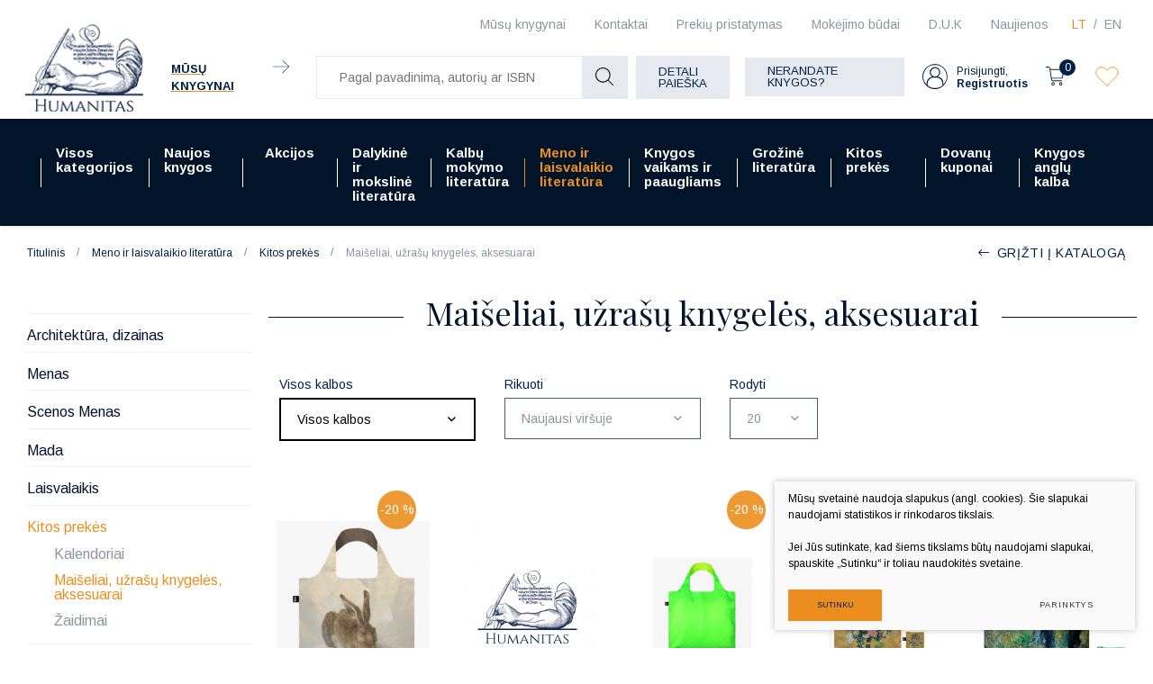

--- FILE ---
content_type: text/html; charset=utf-8
request_url: https://www.humanitas.lt/produktai/meno-ir-laisvalaikio-literatura/kitos-prekes/maiseliai-uzrasu-knygeles-aksesuarai/?cntnt01page=3
body_size: 23147
content:



    <!DOCTYPE html>
<html lang="lt">
    <head>
        <meta charset="UTF-8"/>
        
        <title>Maišeliai, užrašų knygelės, aksesuarai - Humanitas</title>
        <meta name="viewport" content="width=device-width, initial-scale=1.0">
        <link rel="stylesheet" href="https://www.humanitas.lt/tmp/css/style_16.css?t=1680247073"/>
        <meta name="format-detection" content="telephone=no">

        <link rel="stylesheet" href="https://www.humanitas.lt/tmp/css/style_15.css?t=1645173474"/>
        
        <link rel="stylesheet" href="https://www.humanitas.lt/tmp/css/style_7.css?t=1645173475"/>
        <link rel="stylesheet" href="https://www.humanitas.lt/tmp/css/style_8.css?t=1645173474"/>
        <link rel="stylesheet" href="https://www.humanitas.lt/tmp/css/style_9.css?t=1645173513"/>

        <script>window.dataLayer = window.dataLayer || [];function gtag(){dataLayer.push(arguments);}gtag('consent', 'default', {
            'ad_storage': 'denied',
            'ad_user_data': 'denied',
            'ad_personalization': 'denied',
            'analytics_storage': 'denied',
            'functionality_storage': 'denied',
            'personalization_storage': 'denied',
            'security_storage': 'denied',
        });</script>

        
        <meta property="og:title" content="Maišeliai, užrašų knygelės, aksesuarai" />
        <meta property="og:image" content="https://www.humanitas.lt/images/og_logo.png" />
        <meta property="og:url" content="https://www.humanitas.lt/produktai/meno-ir-laisvalaikio-literatura/kitos-prekes/maiseliai-uzrasu-knygeles-aksesuarai/" />
        <meta property="og:image:width" content="1024" />
        <meta property="og:image:height" content="1024" />
        
        <meta property="og:type" content="website" />
    

        

        

                
        

        


    <!-- Meta Pixel Code -->

        <script>

            !function(f,b,e,v,n,t,s)

            {if(f.fbq)return;n=f.fbq=function(){n.callMethod?

                n.callMethod.apply(n,arguments):n.queue.push(arguments)};

                if(!f._fbq)f._fbq=n;n.push=n;n.loaded=!0;n.version='2.0';

                n.queue=[];t=b.createElement(e);t.async=!0;

                t.src=v;s=b.getElementsByTagName(e)[0];

                s.parentNode.insertBefore(t,s)}(window, document,'script',

                'https://connect.facebook.net/en_US/fbevents.js');

            fbq('init', '180717798964420');

            fbq('track', 'PageView');

        </script>

    <!-- End Meta Pixel Code -->
        <script>

            var ajaxSuflerLink = '/ajax-paieska/';

            var currency = "€";
            var fancy_title = 'Prekė įtraukta į užklausą';
            var out_of_stock = 'Likutis nepakankamas';
            var after_login = 'https://www.humanitas.lt/produktai/meno-ir-laisvalaikio-literatura/kitos-prekes/maiseliai-uzrasu-knygeles-aksesuarai/';
            var after_login2 = 'https://www.humanitas.lt/produktai/vadoveliai/';
            var bing_key = 'AhcI41-sX1oGS8kub9kYM17wAnc1UmZKK9nbyBv4A3fQlJyufO1lZT-3jXqEVpxz';

            var reg_alias = 'https://www.humanitas.lt/registruotis/';
        </script>
        

        <link rel="canonical" href="https://www.humanitas.lt/produktai/meno-ir-laisvalaikio-literatura/kitos-prekes/maiseliai-uzrasu-knygeles-aksesuarai/">
        
        
        
<base href="https://www.humanitas.lt/" />

    </head>
<body class="inner">


    



    <!-- Google Tag Manager (noscript) -->
    <noscript>
        <iframe src="https://www.googletagmanager.com/ns.html?id=GTM-WZ2KRKR"

                height="0" width="0" style="display:none;visibility:hidden"></iframe>
    </noscript>
    <!-- End Google Tag Manager (noscript) -->

    <noscript><img height="1" width="1" style="display:none"

                   src="https://www.facebook.com/tr?id=180717798964420&ev=PageView&noscript=1"

        /></noscript>

    <div class="mobile-additional-content hide">

        <div class="mob-nav-top-line">
            <div class="langs-select">
                <select aria-label="Pasirinkite kalbą">
                                            <option value="https://www.humanitas.lt/produktai/meno-ir-laisvalaikio-literatura/kitos-prekes/maiseliai-uzrasu-knygeles-aksesuarai/"  selected>LT</option>
                                <option value="https://www.humanitas.lt/products/art-leisure/other-goods/bags-accessories-notebooks/" >EN</option>
            
                </select>
            </div>
            <div class="mail">
                <a href="mailto:pagalba@humanitas.lt" aria-label="Rašyti: pagalba@humanitas.lt">
                    <i class="far fa-envelope"></i>
                </a>
            </div>
            <div class="liked-products">
                <a href="/megstamiausi/" class="selected" title="Įsimintos prekės">
                    <div class="ico">
                        <em class="fa">
                            <?xml version="1.0" encoding="utf-8"?>
                            <svg version="1.1" id="Layer_1" xmlns="http://www.w3.org/2000/svg"
                                 xmlns:xlink="http://www.w3.org/1999/xlink" x="0px" y="0px"
                                 viewBox="0 0 192 192" style="enable-background:new 0 0 192 192;"
                                 xml:space="preserve">
                                            <path class="st0" d="M100.2,158.9L161,98.1c14.9-14.9,17.1-39.5,3-55.2c-14.4-16-39-17.4-55.1-3c-0.5,0.5-1,0.9-1.5,1.4L96,52.8
 L86.1,43c-14.9-14.9-39.5-17.1-55.2-3c-16,14.4-17.4,39-3,55.1c0.5,0.5,0.9,1,1.4,1.5l62.3,62.3C94.1,161.3,97.9,161.3,100.2,158.9z
 "/>
</svg>
                        </em>
                    </div>
                    <span></span>
                </a>
            </div>
        </div>

        <div class="mob_search">
            <a href="#" aria-label="Pagal pavadinimą, autorių ar ISBN">
                <i class="far fa-search"></i>
            </a>
        </div>

        <div class="langs-select">
            <select aria-label="Pasirinkite kalbą">
                                        <option value="https://www.humanitas.lt/produktai/meno-ir-laisvalaikio-literatura/kitos-prekes/maiseliai-uzrasu-knygeles-aksesuarai/"  selected>LT</option>
                                <option value="https://www.humanitas.lt/products/art-leisure/other-goods/bags-accessories-notebooks/" >EN</option>
            
            </select>
        </div>
        <div class="shops-link">
            <a href="/kontaktai/">
                <i class="fas fa-map-marker-alt"></i>
            </a>
        </div>

    </div>
<div id="page">
    <header>
        <div class="container fluid">
            <a class="logo" href="https://www.humanitas.lt/" aria-label=""></a>
            <div class="header-content">
                <div class="header-elements">
                    <div class="level-one">
                        <nav class="top-menu-container">
                            <nav class="top-menu-container" aria-label="Antrinis meniu">
    <ul class="top-menu">
                                                        <li class="">
                    <a href="https://www.humanitas.lt/knygynai/" aria-label="Mūsų knygynai | Vilniuje ir Kaune - Humanitas">
                        Mūsų knygynai
                    </a>
                    
                </li>
                                                <li class="">
                    <a href="https://www.humanitas.lt/kontaktai/" aria-label="Kontaktai | Kontaktinė informacija pagal temas - Humanitas">
                        Kontaktai
                    </a>
                    
                </li>
                                                <li class="">
                    <a href="https://www.humanitas.lt/prekiu-pristatymas/">
                        Prekių pristatymas
                    </a>
                    
                </li>
                                                <li class="">
                    <a href="https://www.humanitas.lt/mokejimo-budai/" aria-label="Mokėjimo būdai | Pirkimas internetu - Humanitas">
                        Mokėjimo būdai
                    </a>
                    
                </li>
                                                <li class="">
                    <a href="https://www.humanitas.lt/d-u-k/">
                        D.U.K
                    </a>
                    
                </li>
                                                <li class="">
                    <a href="https://www.humanitas.lt/naujienos/">
                        Naujienos
                    </a>
                    
                </li>
                        </ul>
</nav>

                        </nav>
                        <div class="langs-menu-container">
                            <ul class="langs-menu">
                                    <div class="langs-menu-container">
        <ul class="langs-menu">
                                                <li class=" selected">
                        <a href="https://www.humanitas.lt/produktai/meno-ir-laisvalaikio-literatura/kitos-prekes/maiseliai-uzrasu-knygeles-aksesuarai/" aria-label="Knygų el. parduotuvė | Daugiau nei 100 000 knygų - Humanitas">LT</a>
                    </li>
                    
                                                                <li class="">
                        <a href="https://www.humanitas.lt/products/art-leisure/other-goods/bags-accessories-notebooks/" aria-label="Book e-shop | More than 100,000 books - Humanitas">EN</a>
                    </li>
                    
                                    </ul>
    </div>

                            </ul>
                        </div>
                    </div>
                    <div class="level-two">
                                                    <div class="our-libraries">
                                <a href="/knygynai/">
                                    <span class="our-libraries-text">Mūsų knygynai</span>
                                    <em class="fa">
                                        <svg id="Layer_1" data-name="Layer 1" xmlns="http://www.w3.org/2000/svg"
                                             viewBox="0 0 10.99 8.69">
                                            <path d="M810.83,46.66H800.17a.17.17,0,0,1-.17-.16.17.17,0,0,1,.17-.17h10.66a.17.17,0,0,1,.17.17A.17.17,0,0,1,810.83,46.66Z"
                                                  transform="translate(-800 -42.15)"/>
                                            <path d="M806.6,50.84a.13.13,0,0,1-.11-.05.15.15,0,0,1,0-.23l4.1-4.06-4.1-4.06a.16.16,0,0,1,0-.24.17.17,0,0,1,.23,0L811,46.38a.17.17,0,0,1,0,.12.16.16,0,0,1,0,.11l-4.23,4.18A.13.13,0,0,1,806.6,50.84Z"
                                                  transform="translate(-800 -42.15)"/>
                                        </svg>
                                    </em>
                                </a>
                            </div>
                        
                        <div class="search-container-max">
                            

    
    <form action="https://www.humanitas.lt/produktai/meno-ir-laisvalaikio-literatura/kitos-prekes/maiseliai-uzrasu-knygeles-aksesuarai/" class="ajax-form top-form" method="get">
        <input type="hidden" name="anticsrf" value="20e07dd584c6fb0da6aaff5a5ed5013ee4bada9c6c6390f5be18bf566f7e2bec">
        <div class="search-place">
            <div class="search-container">

                <div class="form">
                    <input name="m575a2title_search" class="search-suggestions"
                           value=""
                           placeholder="Pagal pavadinimą, autorių ar ISBN" type="text" autocomplete="off">

                    <button type="submit">
                        <em class="fa">
                            <svg id="Layer_1" data-name="Layer 1" xmlns="http://www.w3.org/2000/svg"
                                 viewBox="0 0 20 20">
                                <path d="M780,83.32a8.32,8.32,0,0,0,13.84,6.23l5.3,5.3a.51.51,0,0,0,.36.15.49.49,0,0,0,.35-.15.5.5,0,0,0,0-.71l-5.3-5.3A8.32,8.32,0,1,0,780,83.32Zm15.64,0A7.32,7.32,0,1,1,788.32,76,7.33,7.33,0,0,1,795.64,83.32Z"
                                      transform="translate(-780 -75)"/>
                            </svg>
                        </em>
                    </button>
                </div>
            </div>
        </div>
        <div class="search-more">
            <a href="javascript:void(0);" data-open-search class="ext_button grey-style uppercase">
                Detali paieška
            </a>
        </div>

        <div class="box-search hidden" data-search-box id="ultra-search">
            <div class="close-button" data-search-close>
                <i class="fal fa-times"></i>
            </div>
            <div class="box-search-container">


                

                                        
                                                    
                        

                    
                                                    



                        

                    
                                                    
                        

                    
                        
                            
                                                                    <div>
                                        <div class="title">
                                            Kaina:
                                        </div>
                                        
                                        
                                        <div class="input-blocks">
                                            <div class="from">
                                                <input type="text" class="cms_textfield" name="m575a2filt_kaina_from" id="m575a2filt_kaina_from" value="" size="10" maxlength="255" />

                                                <span>
                                                        €
                                                    </span>
                                            </div>
                                            iki
                                            <div class="to">
                                                <input type="text" class="cms_textfield" name="m575a2filt_kaina_to" id="m575a2filt_kaina_to" value="" size="10" maxlength="255" />

                                                <span>
                                                        €
                                                    </span>
                                            </div>
                                        </div>
                                    </div>
                                

                                
                            

                        

                    
                        
                                                            <div>
                                    <div class="title">
                                                                                    Kategorijos
                                                                            </div>
                                    <div class="input-block styled-select" data-theme="custom-select-style"
                                                                                  data-hid="308" data-lang="lt">
                                        <select class="cms_dropdown styled-select" name="m575a2filt_hierarchy_id"><option value="https://www.humanitas.lt/produktai/visos-kategorijos/">Visos kategorijos</option><option value="https://www.humanitas.lt/produktai/dalykine-ir-moksline-literatura/">Dalykinė ir mokslinė literatūra</option><option value="https://www.humanitas.lt/produktai/dalykine-ir-moksline-literatura/ekonomika-finansai-vadyba/">Ekonomika, finansai, vadyba</option><option value="https://www.humanitas.lt/produktai/dalykine-ir-moksline-literatura/ekonomika-finansai-vadyba/ekonomika/">Ekonomika</option><option value="https://www.humanitas.lt/produktai/visos-kategorijos/dalykine-ir-moksline-literatura/ekonomika-finansai-vadyba/finansai-apskaita/">Finansai, apskaita</option><option value="https://www.humanitas.lt/produktai/visos-kategorijos/dalykine-ir-moksline-literatura/ekonomika-finansai-vadyba/kitos-ekonomikos-ir-verslo-knygos/">Kitos ekonomikos ir verslo knygos</option><option value="https://www.humanitas.lt/produktai/dalykine-ir-moksline-literatura/ekonomika-finansai-vadyba/rinkodara-reklama/">Rinkodara, reklama</option><option value="https://www.humanitas.lt/produktai/visos-kategorijos/dalykine-ir-moksline-literatura/ekonomika-finansai-vadyba/verslas-vadyba/">Verslas, vadyba</option><option value="https://www.humanitas.lt/produktai/dalykine-ir-moksline-literatura/ekonomika-finansai-vadyba/viesasis-administravimas/">Viešasis administravimas</option><option value="https://www.humanitas.lt/produktai/dalykine-ir-moksline-literatura/fiziniai-ir-gamtos-mokslai/">Fiziniai ir gamtos mokslai</option><option value="https://www.humanitas.lt/produktai/dalykine-ir-moksline-literatura/fiziniai-ir-gamtos-mokslai/biologija/">Biologija</option><option value="https://www.humanitas.lt/produktai/dalykine-ir-moksline-literatura/fiziniai-ir-gamtos-mokslai/chemija/">Chemija</option><option value="https://www.humanitas.lt/produktai/dalykine-ir-moksline-literatura/fiziniai-ir-gamtos-mokslai/ekologija-aplinkotyra/">Ekologija, aplinkotyra</option><option value="https://www.humanitas.lt/produktai/dalykine-ir-moksline-literatura/fiziniai-ir-gamtos-mokslai/fizika-astronomija/">Fizika, astronomija</option><option value="https://www.humanitas.lt/produktai/dalykine-ir-moksline-literatura/fiziniai-ir-gamtos-mokslai/geografija-geologija/">Geografija, geologija</option><option value="https://www.humanitas.lt/produktai/dalykine-ir-moksline-literatura/fiziniai-ir-gamtos-mokslai/kitos-fiziniu-ir-gamtos-mokslu-knygos/">Kitos fizinių ir gamtos mokslų knygos</option><option value="https://www.humanitas.lt/produktai/dalykine-ir-moksline-literatura/fiziniai-ir-gamtos-mokslai/matematika/">Matematika</option><option value="https://www.humanitas.lt/produktai/dalykine-ir-moksline-literatura/fiziniai-ir-gamtos-mokslai/zoologija/">Zoologija</option><option value="https://www.humanitas.lt/produktai/dalykine-ir-moksline-literatura/fiziniai-ir-gamtos-mokslai/zemes-ukio-mokslai/">Žemės ūkio mokslai</option><option value="https://www.humanitas.lt/produktai/dalykine-ir-moksline-literatura/humanitariniu-mokslu-knygos/">Humanitarinių mokslų knygos</option><option value="https://www.humanitas.lt/produktai/visos-kategorijos/dalykine-ir-moksline-literatura/humanitariniu-mokslu-knygos/etnologija/">Etnologija</option><option value="https://www.humanitas.lt/produktai/visos-kategorijos/dalykine-ir-moksline-literatura/humanitariniu-mokslu-knygos/filosofija/">Filosofija</option><option value="https://www.humanitas.lt/produktai/visos-kategorijos/dalykine-ir-moksline-literatura/humanitariniu-mokslu-knygos/istorija-ir-archeologija/">Istorija ir archeologija</option><option value="https://www.humanitas.lt/produktai/dalykine-ir-moksline-literatura/humanitariniu-mokslu-knygos/kitos-humanitariniu-mokslu-knygos/">Kitos humanitarinių mokslų knygos</option><option value="https://www.humanitas.lt/produktai/dalykine-ir-moksline-literatura/humanitariniu-mokslu-knygos/komunikacija-informacija/">Komunikacija, informacija</option><option value="https://www.humanitas.lt/produktai/dalykine-ir-moksline-literatura/humanitariniu-mokslu-knygos/kultura/">Kultūra</option><option value="https://www.humanitas.lt/produktai/visos-kategorijos/dalykine-ir-moksline-literatura/humanitariniu-mokslu-knygos/lingvistika-literatura/">Lingvistika, literatūra</option><option value="https://www.humanitas.lt/produktai/visos-kategorijos/dalykine-ir-moksline-literatura/humanitariniu-mokslu-knygos/literatura-istorija-ir-kritika/">Literatūra: istorija ir kritika</option><option value="https://www.humanitas.lt/produktai/dalykine-ir-moksline-literatura/humanitariniu-mokslu-knygos/religijotyra/">Religijotyra</option><option value="https://www.humanitas.lt/produktai/dalykine-ir-moksline-literatura/humanitariniu-mokslu-knygos/teologija/">Teologija</option><option value="https://www.humanitas.lt/produktai/dalykine-ir-moksline-literatura/medicinos-knygos/">Medicinos knygos</option><option value="https://www.humanitas.lt/produktai/dalykine-ir-moksline-literatura/medicinos-knygos/chirurgija/">Chirurgija</option><option value="https://www.humanitas.lt/produktai/dalykine-ir-moksline-literatura/medicinos-knygos/farmacija/">Farmacija</option><option value="https://www.humanitas.lt/produktai/dalykine-ir-moksline-literatura/medicinos-knygos/kitos-medicinos-knygos/">Kitos medicinos knygos</option><option value="https://www.humanitas.lt/produktai/dalykine-ir-moksline-literatura/medicinos-knygos/klinikine-medicina/">Klinikinė medicina</option><option value="https://www.humanitas.lt/produktai/dalykine-ir-moksline-literatura/medicinos-knygos/kosmetologija/">Kosmetologija</option><option value="https://www.humanitas.lt/produktai/dalykine-ir-moksline-literatura/medicinos-knygos/medicina-bendrieji-dalykai/">Medicina, bendrieji dalykai</option><option value="https://www.humanitas.lt/produktai/dalykine-ir-moksline-literatura/medicinos-knygos/mityba/">Mityba</option><option value="https://www.humanitas.lt/produktai/dalykine-ir-moksline-literatura/medicinos-knygos/odontologija/">Odontologija</option><option value="https://www.humanitas.lt/produktai/dalykine-ir-moksline-literatura/medicinos-knygos/veterinarija/">Veterinarija</option><option value="https://www.humanitas.lt/produktai/dalykine-ir-moksline-literatura/medicinos-knygos/visuomenes-sveikata-slauga/">Visuomenės sveikata, slauga</option><option value="https://www.humanitas.lt/produktai/dalykine-ir-moksline-literatura/socialiniu-mokslu-knygos/">Socialinių mokslų knygos</option><option value="https://www.humanitas.lt/produktai/dalykine-ir-moksline-literatura/socialiniu-mokslu-knygos/edukologija/">Edukologija</option><option value="https://www.humanitas.lt/produktai/dalykine-ir-moksline-literatura/socialiniu-mokslu-knygos/kitos-socialiniu-mokslu-knygos/">Kitos socialinių mokslų knygos</option><option value="https://www.humanitas.lt/produktai/visos-kategorijos/dalykine-ir-moksline-literatura/socialiniu-mokslu-knygos/politikos-mokslai/">Politikos mokslai</option><option value="https://www.humanitas.lt/produktai/visos-kategorijos/dalykine-ir-moksline-literatura/socialiniu-mokslu-knygos/psichologija/">Psichologija</option><option value="https://www.humanitas.lt/produktai/dalykine-ir-moksline-literatura/socialiniu-mokslu-knygos/socialinis-darbas/">Socialinis darbas</option><option value="https://www.humanitas.lt/produktai/dalykine-ir-moksline-literatura/socialiniu-mokslu-knygos/sociologija/">Sociologija</option><option value="https://www.humanitas.lt/produktai/dalykine-ir-moksline-literatura/socialiniu-mokslu-knygos/sportas-turizmas/">Sportas, turizmas</option><option value="https://www.humanitas.lt/produktai/dalykine-ir-moksline-literatura/technologijos-mokslai/">Technologijos mokslai</option><option value="https://www.humanitas.lt/produktai/dalykine-ir-moksline-literatura/technologijos-mokslai/aplinkos-inzinerija-ir-krastotvarka/">Aplinkos inžinerija ir kraštotvarka</option><option value="https://www.humanitas.lt/produktai/visos-kategorijos/dalykine-ir-moksline-literatura/technologijos-mokslai/elektros-ir-elektronikos-inzininerija/">Elektros ir elektronikos inžininerija</option><option value="https://www.humanitas.lt/produktai/dalykine-ir-moksline-literatura/technologijos-mokslai/energetika-ir-termoinzinerija/">Energetika ir termoinžinerija</option><option value="https://www.humanitas.lt/produktai/dalykine-ir-moksline-literatura/technologijos-mokslai/informacines-technologijos/">Informacinės technologijos</option><option value="https://www.humanitas.lt/produktai/visos-kategorijos/dalykine-ir-moksline-literatura/technologijos-mokslai/kitos-technologijos-mokslo-knygos/">Kitos technologijos mokslo knygos</option><option value="https://www.humanitas.lt/produktai/dalykine-ir-moksline-literatura/technologijos-mokslai/mechanika/">Mechanika</option><option value="https://www.humanitas.lt/produktai/dalykine-ir-moksline-literatura/technologijos-mokslai/statybos-inzinerija/">Statybos inžinerija</option><option value="https://www.humanitas.lt/produktai/dalykine-ir-moksline-literatura/technologijos-mokslai/transporto-technologija/">Transporto technologija</option><option value="https://www.humanitas.lt/produktai/dalykine-ir-moksline-literatura/teises-knygos/">Teisės knygos</option><option value="https://www.humanitas.lt/produktai/dalykine-ir-moksline-literatura/teises-knygos/administracine-teise/">Administracinė teisė</option><option value="https://www.humanitas.lt/produktai/dalykine-ir-moksline-literatura/teises-knygos/baudziamoji-teise/">Baudžiamoji teisė</option><option value="https://www.humanitas.lt/produktai/dalykine-ir-moksline-literatura/teises-knygos/civiline-teise/">Civilinė teisė</option><option value="https://www.humanitas.lt/produktai/dalykine-ir-moksline-literatura/teises-knygos/kitos-teises-knygos/">Kitos teisės knygos</option><option value="https://www.humanitas.lt/produktai/dalykine-ir-moksline-literatura/teises-knygos/konstitucine-teise/">Konstitucinė teisė</option><option value="https://www.humanitas.lt/produktai/dalykine-ir-moksline-literatura/teises-knygos/tarptautine-teise/">Tarptautinė teisė</option><option value="https://www.humanitas.lt/produktai/dalykine-ir-moksline-literatura/teises-knygos/teise-bendrieji-dalykai/">Teisė, bendrieji dalykai</option><option value="/produktai/grozine-literatura/">Grožinė literatūra</option><option value="/produktai/grozine-literatura/biografijos-eseistika-memuarai-publicistika/">Biografijos, eseistika, memuarai, publiscistika</option><option value="https://www.humanitas.lt/produktai/grozine-literatura/fantastika-magija/">Fantastika, magija</option><option value="https://www.humanitas.lt/produktai/grozine-literatura/grozine-literatura-kitomis-kalbomis/">Grožinė literatūra kitomis kalbomis</option><option value="/produktai/grozine-literatura/istoriniai-nuotykiu-romanai/">Istoriniai, nuotykių romanai</option><option value="https://www.humanitas.lt/produktai/grozine-literatura/lietuvos-rasytoju-kuriniai/">Lietuvos rašytojų kūriniai</option><option value="https://www.humanitas.lt/produktai/grozine-literatura/literaturos-klasika-anglu-kalba/">Literatūros klasika anglų kalba</option><option value="https://www.humanitas.lt/produktai/grozine-literatura/literaturos-klasika-lietuviu-kalba/">Literatūros klasika lietuvių kalba</option><option value="https://www.humanitas.lt/produktai/grozine-literatura/poezija-drama/">Poezija, drama</option><option value="/produktai/grozine-literatura/pramoginiai-romanai/">Pramoginiai romanai</option><option value="https://www.humanitas.lt/produktai/grozine-literatura/rimtoji-literatura/">Rimtoji literatūra</option><option value="https://www.humanitas.lt/produktai/grozine-literatura/siuolaikine-literatura-anglu-kalba/">Šiuolaikinė literatūra anglų kalba</option><option value="https://www.humanitas.lt/produktai/grozine-literatura/trileriai-detektyvai-mistika/">Trileriai, detektyvai, mistika</option><option value="https://www.humanitas.lt/produktai/grozine-literatura/uzsienio-literatura-lietuviu-kalba/">Užsienio literatūra lietuvių kalba</option><option value="https://www.humanitas.lt/produktai/kalbu-mokymo-literatura/">Kalbų mokymo literatūra</option><option value="https://www.humanitas.lt/produktai/kalbu-mokymo-literatura/kalbu-mokymo-vadoveliai-ir-pratybos/">Kalbų mokymo vadovėliai ir pratybos</option><option value="https://www.humanitas.lt/produktai/kalbu-mokymo-literatura/gramatikos-ir-kalbos-igudziu-lavinimas/">Gramatikos ir kalbos įgūdžių lavinimas</option><option value="https://www.humanitas.lt/produktai/kalbu-mokymo-literatura/kalbu-zodynai/">Kalbų žodynai</option><option value="/produktai/kalbu-mokymo-literatura/savarankiskas-kalbu-mokymasis/">Savarankiškas kalbų mokymas</option><option value="https://www.humanitas.lt/produktai/kalbu-mokymo-literatura/lietuviu-kalbos-vadoveliai-uzsienieciams/">Lietuvių kalbos vadovėliai užsieniečiams</option><option value="https://www.humanitas.lt/produktai/knygos-vaikams-ir-paaugliams/">Knygos vaikams ir paaugliams</option><option value="https://www.humanitas.lt/produktai/knygos-vaikams-ir-paaugliams/grozine-literatura-paaugliams/">Grožinė literatūra paaugliams</option><option value="https://www.humanitas.lt/produktai/knygos-vaikams-ir-paaugliams/grozine-literatura-vaikams/">Grožinė literatūra vaikams</option><option value="/produktai/knygos-vaikams-ir-paaugliams/pazintine-ir-mokomoji-literatura/">Pažintinė, mokomoji literatūra</option><option value="https://www.humanitas.lt/produktai/meno-ir-laisvalaikio-literatura/">Meno ir laisvalaikio literatūra</option><option value="https://www.humanitas.lt/produktai/meno-ir-laisvalaikio-literatura/architektura-dizainas/">Architektūra, dizainas</option><option value="https://www.humanitas.lt/produktai/meno-ir-laisvalaikio-literatura/architektura-dizainas/architektura-statyba/">Architektūra, statyba</option><option value="https://www.humanitas.lt/produktai/meno-ir-laisvalaikio-literatura/architektura-dizainas/krastovaizdzio-architektura/">Kraštovaizdžio architektūra</option><option value="https://www.humanitas.lt/produktai/meno-ir-laisvalaikio-literatura/architektura-dizainas/interjero-dizainas/">Interjero dizainas</option><option value="https://www.humanitas.lt/produktai/visos-kategorijos/meno-ir-laisvalaikio-literatura/architektura-dizainas/daiktu-projektavimas-dizainas/">Daiktų projektavimas, dizainas</option><option value="https://www.humanitas.lt/produktai/meno-ir-laisvalaikio-literatura/architektura-dizainas/grafinis-dizainas/">Grafinis dizainas</option><option value="https://www.humanitas.lt/produktai/meno-ir-laisvalaikio-literatura/menas/">Menas</option><option value="https://www.humanitas.lt/produktai/meno-ir-laisvalaikio-literatura/menas/menai-bendrieji-dalykai/">Menai: bendrieji dalykai</option><option value="https://www.humanitas.lt/produktai/visos-kategorijos/meno-ir-laisvalaikio-literatura/menas/meno-istorija-meno-stiliai/">Meno istorija.Meno stiliai</option><option value="https://www.humanitas.lt/produktai/meno-ir-laisvalaikio-literatura/menas/meno-technikos-ir-atlikimas/">Meno technikos ir atlikimas</option><option value="https://www.humanitas.lt/produktai/meno-ir-laisvalaikio-literatura/menas/fotografija-media/">Fotografija, Media</option><option value="https://www.humanitas.lt/produktai/meno-ir-laisvalaikio-literatura/menas/taikomoji-daile/">Taikomoji dailė</option><option value="https://www.humanitas.lt/produktai/meno-ir-laisvalaikio-literatura/menas/skulptura-kryzdirbyste-drozyba/">Skulptūra, Kryždirbystė, Drožyba</option><option value="https://www.humanitas.lt/produktai/meno-ir-laisvalaikio-literatura/scenos-menas/">Scenos Menas</option><option value="https://www.humanitas.lt/produktai/visos-kategorijos/meno-ir-laisvalaikio-literatura/scenos-menas/atliekamieji-menai-teatras-kinas-video-menas/">Atliekamieji menai: teatras,kinas, video menas</option><option value="https://www.humanitas.lt/produktai/meno-ir-laisvalaikio-literatura/scenos-menas/muzika-natos/">Muzika, natos</option><option value="https://www.humanitas.lt/produktai/meno-ir-laisvalaikio-literatura/mada/">Mada</option><option value="https://www.humanitas.lt/produktai/meno-ir-laisvalaikio-literatura/laisvalaikis/">Laisvalaikis</option><option value="https://www.humanitas.lt/produktai/meno-ir-laisvalaikio-literatura/laisvalaikis/keliones-gamta-kelioniu-gidai/">Kelionės, gamta, kelionių gidai</option><option value="https://www.humanitas.lt/produktai/meno-ir-laisvalaikio-literatura/laisvalaikis/automobiliai-transportas-sportas-karyba/">Automobiliai, transportas, sportas, karyba</option><option value="https://www.humanitas.lt/produktai/grozine-literatura/komiksai-grafines-noveles-manga/">Komiksai, grafinės novelės, manga</option><option value="https://www.humanitas.lt/produktai/meno-ir-laisvalaikio-literatura/laisvalaikis/gyvenimo-budas/">Gyvenimo būdas</option><option value="https://www.humanitas.lt/produktai/meno-ir-laisvalaikio-literatura/laisvalaikis/kulinarija/">Kulinarija</option><option value="https://www.humanitas.lt/produktai/visos-kategorijos/meno-ir-laisvalaikio-literatura/laisvalaikis/sodas-darzas-floristika/">Sodas, daržas, floristika</option><option value="https://www.humanitas.lt/produktai/meno-ir-laisvalaikio-literatura/laisvalaikis/rankdarbiai-amatai-dekoratyvieji-menai/">Rankdarbiai, amatai, dekoratyvieji menai</option><option value="https://www.humanitas.lt/produktai/kitos-prekes/">Kitos prekės</option><option value="https://www.humanitas.lt/produktai/kitos-prekes/kalendoriai/">Kalendoriai</option><option value="https://www.humanitas.lt/produktai/kitos-prekes/maiseliai-uzrasu-knygeles-aksesuarai/">Maišeliai, užrašų knygelės, aksesuarai</option><option value="https://www.humanitas.lt/produktai/kitos-prekes/zaidimai/">Žaidimai</option><option value="https://www.humanitas.lt/produktai/visos-kategorijos/meno-ir-laisvalaikio-literatura/isparduotuve/">IŠPARDUOTUVĖ</option><option value="https://www.humanitas.lt/produktai/visos-kategorijos/meno-ir-laisvalaikio-literatura/isparduotuve/isparduotuve-50/">Išparduotuvė 50%</option><option value="https://www.humanitas.lt/produktai/visos-kategorijos/meno-ir-laisvalaikio-literatura/isparduotuve/isparduotuve-70/">Išparduotuvė 70%</option><option value="https://www.humanitas.lt/produktai/visos-kategorijos/meno-ir-laisvalaikio-literatura/isparduotuve/isparduotuve-90/">Išparduotuvė 90%</option><option value="https://www.humanitas.lt/produktai/naujos-knygos/">Naujos knygos</option><option value="https://www.humanitas.lt/produktai/akcijos/">Akcijos</option><option value="https://www.humanitas.lt/produktai/akcijos/akademines-literaturos-ispardavimas/">Akademinės literatūros išpardavimas</option><option value="https://www.humanitas.lt/produktai/akcijos/akademines-literaturos-ispardavimas/mokslo-populiarinimo-knygos-pigiau/">Mokslo populiarinimo knygos pigiau</option><option value="https://www.humanitas.lt/produktai/akcijos/akademines-literaturos-ispardavimas/istorijos-knygos-pigiau/">Istorijos knygos pigiau</option><option value="https://www.humanitas.lt/produktai/akcijos/akademines-literaturos-ispardavimas/psichologijos-knygos-pigiau/">Psichologijos knygos pigiau</option><option value="https://www.humanitas.lt/produktai/akcijos/akademines-literaturos-ispardavimas/filosofijos-knygos-pigiau/">Filosofijos knygos pigiau</option><option value="https://www.humanitas.lt/produktai/akcijos/akademines-literaturos-ispardavimas/medicinos-knygos-pigiau/">Medicinos knygos pigiau</option><option value="https://www.humanitas.lt/produktai/akcijos/akademines-literaturos-ispardavimas/knygos-apie-ekonomika-versla-ir-finansus-pigiau/">Knygos apie ekonomiką, verslą ir finansus pigiau</option><option value="https://www.humanitas.lt/produktai/akcijos/akademines-literaturos-ispardavimas/sociologijos-knygos-pigiau/">Sociologijos knygos pigiau</option><option value="https://www.humanitas.lt/produktai/akcijos/akademines-literaturos-ispardavimas/teises-knygos-pigiau/">Teisės knygos pigiau</option><option value="https://www.humanitas.lt/produktai/akcijos/akademines-literaturos-ispardavimas/politikos-mokslu-knygos-pigiau/">Politikos mokslų knygos pigiau</option><option value="https://www.humanitas.lt/produktai/akcijos/menu-laisvalaikio-literaturos-ispardavimas/menotyros-knygos-pigiau/">Menotyros knygos pigiau</option><option value="https://www.humanitas.lt/produktai/akcijos/akademines-literaturos-ispardavimas/etnologijos-knygos-pigiau/">Etnologijos knygos pigiau</option><option value="https://www.humanitas.lt/produktai/akcijos/akademines-literaturos-ispardavimas/gamtos-ir-tiksliuju-mokslu-knygos-pigiau/">Gamtos ir tiksliųjų mokslų knygos pigiau</option><option value="https://www.humanitas.lt/produktai/akcijos/akademines-literaturos-ispardavimas/edukologijos-knygos-pigiau/">Edukologijos knygos pigiau</option><option value="https://www.humanitas.lt/produktai/akcijos/akademines-literaturos-ispardavimas/religijotyros-knygos-pigiau/">Religijotyros knygos pigiau</option><option value="https://www.humanitas.lt/produktai/akcijos/grozines-literaturos-ispardavimas/">Grožinės literatūros išpardavimas</option><option value="https://www.humanitas.lt/produktai/akcijos/grozines-literaturos-ispardavimas/lietraturos-klasika-anglu-kalba-pigiau/">Lietratūros klasika anglų kalba pigiau</option><option value="https://www.humanitas.lt/produktai/akcijos/grozines-literaturos-ispardavimas/komiksai-grafines-noveles-su-nuolaida/">Komiksai, grafinės novelės su nuolaida</option><option value="https://www.humanitas.lt/produktai/akcijos/grozines-literaturos-ispardavimas/siuolaikine-literatura-anglu-kalba-pigiau/">Šiuolaikinė literatūra anglų kalba pigiau</option><option value="https://www.humanitas.lt/produktai/akcijos/grozines-literaturos-ispardavimas/rimtoji-literatura-pigiau/">Rimtoji literatūra pigiau</option><option value="https://www.humanitas.lt/produktai/akcijos/grozines-literaturos-ispardavimas/pramoginiai-romanai-pigiau/">Pramoginiai romanai pigiau</option><option value="https://www.humanitas.lt/produktai/akcijos/grozines-literaturos-ispardavimas/trileriai-detektyvai-mistika-pigiau/">Trileriai, detektyvai, mistika pigiau</option><option value="https://www.humanitas.lt/produktai/akcijos/grozines-literaturos-ispardavimas/fantastikos-ir-magijos-knygos-pigiau/">Fantastikos ir magijos knygos pigiau</option><option value="https://www.humanitas.lt/produktai/akcijos/grozines-literaturos-ispardavimas/istoriniai-ir-nuotykiu-romanai-pigiau/">Istoriniai ir nuotykių romanai pigiau</option><option value="https://www.humanitas.lt/produktai/akcijos/grozines-literaturos-ispardavimas/biografijos-eseistika-memuarai-publicistika-pigiau/">Biografijos, eseistika, memuarai, publicistika pigiau</option><option value="https://www.humanitas.lt/produktai/knygos-vaikams-ir-paaugliams/knygos-vaikams-ir-paaugliams-pigiau/">Knygos vaikams ir paaugliams pigiau</option><option value="https://www.humanitas.lt/produktai/akcijos/grozines-literaturos-ispardavimas/poezijos-ir-dramos-knygos-pigiau/">Poezijos ir dramos knygos pigiau</option><option value="https://www.humanitas.lt/produktai/kalbu-mokymo-literatura/kalbu-mokymo-literaturos-ispardavimas/">Kalbų mokymo literatūros išpardavimas</option><option value="https://www.humanitas.lt/produktai/akcijos/menu-laisvalaikio-literaturos-ispardavimas/">Menų, laisvalaikio literatūros išpardavimas</option><option value="https://www.humanitas.lt/produktai/akcijos/menu-laisvalaikio-literaturos-ispardavimas/knygos-apie-rankdarbius-pigiau/">Knygos apie rankdarbius pigiau</option><option value="https://www.humanitas.lt/produktai/akcijos/populiariausios-knygos/">Populiariausios knygos</option><option value="https://www.humanitas.lt/produktai/akcijos/isankstine-prekyba/">Išankstinė prekyba</option><option value="https://www.humanitas.lt/produktai/akcijos/specialus-leidimai/">Specialūs leidimai</option><option value="https://www.humanitas.lt/produktai/dalykine-ir-moksline-literatura/ekonomika-finansai-vadyba/finansai-ir-apskaita/">Finansai ir apskaita</option><option value="https://www.humanitas.lt/produktai/dalykine-ir-moksline-literatura/ekonomika-finansai-vadyba/kitos-ekonomikos-ir-finansu-knygos/">Kitos ekonomikos ir finansų knygos</option><option value="https://www.humanitas.lt/produktai/dalykine-ir-moksline-literatura/ekonomika-finansai-vadyba/vadyba-verslas/">Vadyba, verslas</option><option value="https://www.humanitas.lt/produktai/dalykine-ir-moksline-literatura/humanitariniu-mokslu-knygos/enciklopedijos-zinynai/">Enciklopedijos, žinynai</option><option value="https://www.humanitas.lt/produktai/dalykine-ir-moksline-literatura/humanitariniu-mokslu-knygos/filosofijos-knygos/">Filosofijos knygos</option><option value="https://www.humanitas.lt/produktai/dalykine-ir-moksline-literatura/humanitariniu-mokslu-knygos/istorijos-knygos/">Istorijos knygos</option><option value="https://www.humanitas.lt/produktai/dalykine-ir-moksline-literatura/humanitariniu-mokslu-knygos/lingvistikos-literatura/">Lingvistikos literatūra</option><option value="https://www.humanitas.lt/produktai/dalykine-ir-moksline-literatura/humanitariniu-mokslu-knygos/literaturos-istorija-ir-kritika/">Literatūros istorija ir kritika</option><option value="https://www.humanitas.lt/produktai/dalykine-ir-moksline-literatura/humanitariniu-mokslu-knygos/menotyra/">Menotyra</option><option value="https://www.humanitas.lt/produktai/dalykine-ir-moksline-literatura/medicinos-knygos/terapija/">Terapija</option><option value="https://www.humanitas.lt/produktai/dalykine-ir-moksline-literatura/mokslo-populiarinimo-knygos/">Mokslo populiarinimo knygos</option><option value="https://www.humanitas.lt/produktai/dalykine-ir-moksline-literatura/socialiniu-mokslu-knygos/politikos-mokslas/">Politikos mokslas</option><option value="https://www.humanitas.lt/produktai/dalykine-ir-moksline-literatura/socialiniu-mokslu-knygos/psichologijos-knygos/">Psichologijos knygos</option><option value="https://www.humanitas.lt/produktai/dalykine-ir-moksline-literatura/technologijos-mokslai/elektros-ir-elektronikos-inzinerija/">Elektros ir elektronikos inžinerija</option><option value="https://www.humanitas.lt/produktai/dalykine-ir-moksline-literatura/technologijos-mokslai/kitos-technologiju-mokslu-knygos/">Kitos technologijų mokslų knygos</option><option value="https://www.humanitas.lt/produktai/dalykine-ir-moksline-literatura/teises-knygos/europos-sajungos-teise/">Europos Sąjungos teisė</option><option value="https://www.humanitas.lt/produktai/dalykine-ir-moksline-literatura/dalykines-ir-mokslines-literaturos-knygos-pigiau/">Dalykinės ir mokslinės literatūros knygos pigiau</option><option value="https://www.humanitas.lt/produktai/kalbu-mokymo-literatura/savarankiskas-kalbu-mokymasis/">Savarankiškas kalbų mokymasis</option><option value="https://www.humanitas.lt/produktai/kalbu-mokymo-literatura/elektronines-skaitiniu-knygos-oxford-reading-club/">Elektroninės skaitinių knygos (Oxford Reading Club)</option><option value="https://www.humanitas.lt/produktai/meno-ir-laisvalaikio-literatura/architektura-dizainas/daiktu-projektavimas-ir-dizainas/">Daiktų projektavimas ir dizainas</option><option value="https://www.humanitas.lt/produktai/meno-ir-laisvalaikio-literatura/menas/meno-istorija-meno-stiliai/">Meno istorija. Meno stiliai</option><option value="https://www.humanitas.lt/produktai/meno-ir-laisvalaikio-literatura/scenos-menas/atliekamieji-menai-teatras-kinas-video-menas/">Atliekamieji menai: teatras, kinas, video menas</option><option value="https://www.humanitas.lt/produktai/meno-ir-laisvalaikio-literatura/laisvalaikis/sodas-darzas-floristika-krastotvrka/">Sodas, daržas, floristika, kraštotvrka</option><option value="https://www.humanitas.lt/produktai/meno-ir-laisvalaikio-literatura/laisvalaikis/ezoterikos-knygos/">Ezoterikos knygos</option><option value="https://www.humanitas.lt/produktai/meno-ir-laisvalaikio-literatura/meno-ir-laisvalaikio-literaturos-ispardavimas/">Meno ir laisvalaikio literatūros išpardavimas</option><option value="https://www.humanitas.lt/produktai/knygos-vaikams-ir-paaugliams/pazintine-ir-mokomoji-literatura/">Pažintinė ir mokomoji literatūra</option><option value="https://www.humanitas.lt/produktai/grozine-literatura/"> Grožinė literatūra</option><option value="https://www.humanitas.lt/produktai/grozine-literatura/biografijos-eseistika-memuarai-publicistika/">Biografijos, eseistika, memuarai, publicistika</option><option value="https://www.humanitas.lt/produktai/grozine-literatura/istoriniai-nuotykiu-romanai/">Istoriniai, nuotykių  romanai</option><option value="https://www.humanitas.lt/produktai/grozine-literatura/pramoginiai-romanai/">Pramoginiai  romanai</option><option value="https://www.humanitas.lt/produktai/grozine-literatura/grozine-literaturos-ispardavimas/">Grožinė literatūros išpardavimas</option><option value="https://www.humanitas.lt/produktai/dovanu-kuponai/">Dovanų kuponai</option><option value="https://www.humanitas.lt/produktai/visos-kategorijos/?anticsrf=1dd5850096bbd4b8c1aca04af20d9c3dbfa9e08c7ccbd5ed7ae20b11d862cb1b&m575a2title_search=&m575a2ordering=&m575a2product_limit=&m575a2filt_leidimo_kalba=English&m575a2filt_kaina_from=0&m575a2filt_ka">Knygos anglų kalba</option></select>

                                        
                                    </div>
                                </div>
                                
                            

                        

                    
                        
                                                            <div>
                                    <div class="title">
                                        
                                            Leidėjas:
                                                                            </div>
                                    <div class="input-block styled-select" data-theme="custom-select-style"
                                         data-do-ajax-search="124"                                         data-hid="308" data-lang="lt">
                                        <select class="cms_dropdown styled-select" name="m575a2filt_leidejas"  data-placeholder="Leidėjas" data-allow-clear="true"><option value="" selected="selected">Leidėjas</option><option value="The Bodleian Library">The Bodleian Library</option><option value="LOQI">LOQI</option><option value="Nieko rimto">Nieko rimto</option><option value="Chronicle Books">Chronicle Books</option></select>

                                        
                                    </div>
                                </div>
                                
                            

                        

                    
                        
                                                            <div>
                                    <div class="title">
                                        
                                            Visos kalbos:
                                                                            </div>
                                    <div class="input-block styled-select" data-theme="custom-select-style"
                                                                                  data-hid="308" data-lang="lt">
                                        <select class="cms_dropdown styled-select" name="m575a2filt_leidimo_kalba"><option value="pasirinkite kalbą">pasirinkite kalbą</option><option value="English">Anglų</option><option value="Lithuanian">Lietuvių</option><option value="Lithuanian-English">Lietuvių-anglų</option><option value="Multiple languages">Įvairios kalbos</option><option value="Russian">Rusų</option><option value="Japanese">Japonų</option><option value="German">Vokiečių</option><option value="Italian">Italų</option><option value="Other languages">Kitos kalbos</option><option value="Polish">Lenkų</option><option value="Spanish">Ispanų</option><option value="Scandinavian languages">Skandinavų kalbos</option><option value="Latvian">Latvių</option><option value="French">Prancūzų</option><option value="English-French">Anglų - Prancūzų</option><option value="Chinese">Kinų</option><option value="Latin">Lotynų</option><option value="Greek, Ancient (to 1453)">Sanoji graikų (iki 1453)</option><option value="Hungarian">Vengrų</option><option value="Hebrew">Hebrajų</option><option value="Portuguese">Portugalų</option><option value="Dutch; Flemish">Olandų</option><option value="Arabic">Arabų</option><option value="Greek, Modern">Graikų</option><option value="Bulgarian">Bulgarų</option><option value="Ukrainian">Ukrainiečių</option><option value="Croatian">Kroatų</option><option value="Slovenian">Slovėnų</option><option value="Finnish">Suomių</option><option value="Yiddish">Jidiš</option><option value="Chechen">Čėčėnų</option><option value="Albanian">Albanų</option><option value="Turkish">Turkish</option><option value="Swedish">Swedish</option><option value="Coptic">Coptic</option><option value="Danish">Danish</option><option value="Czech">Czech</option><option value="Norwegian">Norwegian</option><option value="Bosnian">Bosnian</option><option value="English, Middle (1100-1500)">English, Middle (1100-1500)</option><option value="Syriac">Syriac</option><option value="Armenian">Armenian</option><option value="Chagatai">Chagatai</option><option value="Official Aramaic; Imperial Aramaic (700-300 BCE)">Official Aramaic; Imperial Aramaic (700-300 BCE)</option><option value="Judeo-Arabic">Judeo-Arabic</option><option value="Sanskrit">Sanskrit</option><option value="Hindi">Hindi</option><option value="Egyptian (Ancient)">Egyptian (Ancient)</option><option value="Fulah">Fulah</option><option value="Mandingo">Mandingo</option><option value="Georgian">Georgian</option><option value="Persian; Farsi">Persian; Farsi</option><option value="Mongolian">Mongolian</option><option value="Malay">Malay</option><option value="Indonesian">Indonesian</option><option value="Batak languages">Batak languages</option><option value="Austronesian languages">Austronesian languages</option><option value="Makasar">Makasar</option><option value="Sundanese">Sundanese</option><option value="Germanic languages">Germanic languages</option><option value="Indo-European languages">Indo-European languages</option><option value="Catalan">Catalan</option><option value="Neutral Latin American Spanish">Neutral Latin American Spanish</option><option value="Bengali">Bengali</option><option value="Sotho; Sesotho">Sotho; Sesotho</option><option value="Inuktitut">Inuktitut</option><option value="Basque">Basque</option><option value="Irish">Irish</option><option value="Serbian">Serbian</option><option value="French, Middle (ca. 1400-1600)">French, Middle (ca. 1400-1600)</option><option value="English / Chinese">Anglų/ Kinų</option><option value="Tswana">Tswana</option><option value="Welsh">Welsh</option><option value="Yoruba">Yoruba</option><option value="Javanese">Javanese</option><option value="Nepali">Nepali</option><option value="Maori">Maori</option><option value="Burmese">Burmese</option><option value="Cree">Cree</option><option value="Oromo">Oromo</option><option value="English, Old (ca. 450-1100)">English, Old (ca. 450-1100)</option><option value="Icelandic">Icelandic</option><option value="Old Norse">Old Norse</option><option value="Turkish, Ottoman">Turkish, Ottoman</option><option value="Vietnamese">Vietnamese</option><option value="Estonian">Estonian</option><option value="Ethiopic (Ge’ez)">Ethiopic (Ge’ez)</option><option value="Swahili">Swahili</option><option value="Scottish Gaelic">Scottish Gaelic</option><option value="Guarani">Guarani</option><option value="Amharic">Amharic</option><option value="Urdu">Urdu</option><option value="Korean">Korean</option><option value="Marathi">Marathi</option><option value="Marwari">Marwari</option><option value="Somali">Somali</option><option value="Zulu">Zulu</option><option value="Tagalog">Tagalog</option><option value="Hawaiian">Hawaiian</option><option value="Creoles and pidgins, French-based">Creoles and pidgins, French-based</option><option value="Braj">Braj</option><option value="Romany">Romany</option><option value="Thai">Thai</option><option value="Luxembourgish; Letzeburgesch">Luxembourgish; Letzeburgesch</option><option value="Romanian">Rumunų</option><option value="Creoles and pidgins">Creoles and pidgins</option><option value="English-Russian">English-Russian</option><option value="Samoan">Samoan</option><option value="Tongan">Tongan</option><option value="Niuean">Niuean</option><option value="Igbo">Igbo</option><option value="Greek, Modern (1453-)">Greek, Modern (1453-)</option><option value="Afrikaans">Afrikaans</option></select>

                                        
                                    </div>
                                </div>
                                
                            

                        

                    
                        
                            
                                                                    <div>
                                        <div class="title">
                                            Metai:
                                        </div>
                                        <div class="input-block">
                                            <input type="text" class="cms_textfield" name="m575a2filt_leidimo_metai_from" id="m575a2filt_leidimo_metai_from" value="" size="10" maxlength="255" />

                                        </div>
                                    </div>
                                    





                                

                                
                            

                        

                    
                        
                            



                        

                    

                
                
                <div>
                    <a href="javascript:void(0)" data-do-filter class="ext_button orange-style uppercase">
                        Ieškoti
                    </a>
                </div>
            </div>


        </div>

    </form>




                        </div>

                                                    <div class="cant-find">
                                <a href="#popup" data-fancybox data-base-class="custom-fancybox-style"
                                   class="ext_button grey-style uppercase">
                                    Nerandate knygos?
                                </a>
                            </div>
                                                <div class="connect-container login-zone">
                                                            <a class="call-popup" href="https://www.humanitas.lt/prisijungti/"
                                   aria-label="Prisijungti">
                                    <div class="ico">
                                        <em class="fa">
                                            <svg id="Layer_1" data-name="Layer 1" xmlns="http://www.w3.org/2000/svg"
                                                 viewBox="0 0 26 26">
                                                <path d="M1107.58,4a13,13,0,0,0-8.66,22.68h0l.18.16.11.08c.23.2.47.38.72.57l.2.14c.26.18.53.36.81.52l.13.08c.31.18.61.34.93.5h0a13.16,13.16,0,0,0,2.12.79h0c.35.09.7.17,1.06.24l.1,0c.35.06.7.11,1.05.14h.12c.36,0,.72.05,1.08.05s.73,0,1.08-.05h.13c.35,0,.7-.08,1-.14l.1,0c.35-.07.71-.15,1-.24h0a13.16,13.16,0,0,0,2.12-.79h0c.31-.16.62-.32.92-.5l.14-.08c.28-.16.54-.34.81-.52l.2-.14.72-.57.1-.08.19-.16h0A13,13,0,0,0,1107.58,4Zm0,13a4.34,4.34,0,1,1,4.34-4.34A4.34,4.34,0,0,1,1107.58,17Zm1.63,1.08a6,6,0,0,1,6,6v2.14l-.07.06-.66.5-.15.1c-.24.17-.49.32-.74.47l-.14.08c-.27.15-.54.29-.81.41l-.09,0a11.68,11.68,0,0,1-2.82.88l-.1,0q-.45.07-.93.12h-.12c-.32,0-.64,0-1,0s-.63,0-.95,0h-.13l-.93-.12-.09,0a11.55,11.55,0,0,1-2.82-.88l-.09,0a7.68,7.68,0,0,1-.81-.41l-.14-.08-.74-.47a.83.83,0,0,1-.15-.11,8.05,8.05,0,0,1-.66-.49l-.07-.06V24a6,6,0,0,1,6-6Zm7,7.08V24a7.06,7.06,0,0,0-5.62-6.9,5.42,5.42,0,1,0-6.09,0,7,7,0,0,0-5.62,6.9v1.12A11.91,11.91,0,0,1,1107.58,5a11.91,11.91,0,0,1,8.67,20.08Z"
                                                      transform="translate(-1094.58 -3.95)"/>
                                            </svg>
                                        </em>
                                    </div>
                                    <div class="text">
                                        Prisijungti,
                                        <span>Registruotis</span>
                                    </div>
                                </a>
                                                    </div>
                        <div class="user-cart-container">

                            <a href="https://www.humanitas.lt/krepselis/" title="" data-lang="lt" data-cart-info-container>
    <div class="ico">
        <em class="fa">
            <svg id="Layer_1" data-name="Layer 1" xmlns="http://www.w3.org/2000/svg"
                 viewBox="0 0 22.98 23">
                <path class="cls-1"
                      d="M1214.19,91.82a2.09,2.09,0,1,0,2.16,2.09A2.14,2.14,0,0,0,1214.19,91.82Zm0,3.13a1,1,0,1,1,1.08-1A1.06,1.06,0,0,1,1214.19,95Z"
                      transform="translate(-1205 -73)"/>
                <path class="cls-1"
                      d="M1223.91,91.82a2.09,2.09,0,1,0,2.16,2.09A2.13,2.13,0,0,0,1223.91,91.82Zm0,3.13a1,1,0,1,1,1.08-1A1.06,1.06,0,0,1,1223.91,95Z"
                      transform="translate(-1205 -73)"/>
                <path class="cls-1"
                      d="M1227.47,76.87a2.17,2.17,0,0,0-1.67-.73h-15l-.22-1.36a2.18,2.18,0,0,0-2.16-1.78H1205v1h3.46a1,1,0,0,1,1.08.88l2.27,14.17a2.22,2.22,0,0,0,2.16,1.72h11.56v-1H1214a1.09,1.09,0,0,1-1.08-.89l-.22-1.25h12a2.22,2.22,0,0,0,2.16-1.83l1.14-7.32A1.87,1.87,0,0,0,1227.47,76.87Zm-.59,1.51-1.14,7.32a1.08,1.08,0,0,1-1.08.94h-12.15L1211,77.23h14.8a1.3,1.3,0,0,1,.86.37A.78.78,0,0,1,1226.88,78.38Z"
                      transform="translate(-1205 -73)"/>
            </svg>
        </em>
        <div class="amount" data-cart-total-quant>
            0
        </div>
        <span style="display: none !important;" data-cart-total-price></span>
    </div>
</a>

                        </div>
                        <div class="liked-products">
                            <a href="/megstamiausi/" class="selected" title="Įsimintos prekės">
                                <div class="ico">
                                    <em class="fa">
                                        <?xml version="1.0" encoding="utf-8"?>
                                        <svg version="1.1" id="Layer_1" xmlns="http://www.w3.org/2000/svg"
                                             xmlns:xlink="http://www.w3.org/1999/xlink" x="0px" y="0px"
                                             viewBox="0 0 192 192" style="enable-background:new 0 0 192 192;"
                                             xml:space="preserve">
                                            <path class="st0" d="M100.2,158.9L161,98.1c14.9-14.9,17.1-39.5,3-55.2c-14.4-16-39-17.4-55.1-3c-0.5,0.5-1,0.9-1.5,1.4L96,52.8
 L86.1,43c-14.9-14.9-39.5-17.1-55.2-3c-16,14.4-17.4,39-3,55.1c0.5,0.5,0.9,1,1.4,1.5l62.3,62.3C94.1,161.3,97.9,161.3,100.2,158.9z
 "/>
</svg>
                                    </em>
                                </div>
                                <span></span>
                            </a>
                        </div>
                    </div>
                </div>
                <nav class="main-menu-container" aria-label="Pagrindinis meniu">
    <ul class="main-menu">
                    <li class=" has-submenu">
        <a href="https://www.humanitas.lt/produktai/visos-kategorijos/">Visos kategorijos</a>


                    <ul>
                                    <li >
                        <a href="/produktai/dalykine-ir-moksline-literatura/">Dalykinė ir mokslinė literatūra</a>
                                                    <ul>
                                                                    <li >
                                        <a href="/produktai/dalykine-ir-moksline-literatura/ekonomika-finansai-vadyba/">Ekonomika, finansai, vadyba</a>
                                        
                                                                            </li>
                                                                    <li >
                                        <a href="/produktai/dalykine-ir-moksline-literatura/fiziniai-ir-gamtos-mokslai/">Fiziniai ir gamtos mokslai</a>
                                        
                                                                            </li>
                                                                    <li >
                                        <a href="/produktai/dalykine-ir-moksline-literatura/humanitariniu-mokslu-knygos/">Humanitarinių mokslų knygos</a>
                                        
                                                                            </li>
                                                                    <li >
                                        <a href="/produktai/dalykine-ir-moksline-literatura/medicinos-knygos/">Medicinos knygos</a>
                                        
                                                                            </li>
                                                                    <li >
                                        <a href="/produktai/dalykine-ir-moksline-literatura/socialiniu-mokslu-knygos/">Socialinių mokslų knygos</a>
                                        
                                                                            </li>
                                                                    <li >
                                        <a href="/produktai/dalykine-ir-moksline-literatura/technologijos-mokslai/">Technologijos mokslai</a>
                                        
                                                                            </li>
                                                                    <li >
                                        <a href="/produktai/dalykine-ir-moksline-literatura/teises-knygos/">Teisės knygos</a>
                                        
                                                                            </li>
                                                            </ul>
                                            </li>
                                    <li >
                        <a href="/produktai/grozine-literatura/">Grožinė literatūra</a>
                                                    <ul>
                                                                    <li >
                                        <a href="/produktai/grozine-literatura/biografijos-eseistika-memuarai-publicistika/">Biografijos, eseistika, memuarai, publiscistika</a>
                                                                            </li>
                                                                    <li >
                                        <a href="/produktai/grozine-literatura/fantastika-magija/">Fantastika, magija</a>
                                                                            </li>
                                                                    <li >
                                        <a href="/produktai/grozine-literatura/grozine-literatura-kitomis-kalbomis/">Grožinė literatūra kitomis kalbomis</a>
                                                                            </li>
                                                                    <li >
                                        <a href="/produktai/grozine-literatura/istoriniai-nuotykiu-romanai/">Istoriniai, nuotykių romanai</a>
                                                                            </li>
                                                                    <li >
                                        <a href="/produktai/grozine-literatura/lietuvos-rasytoju-kuriniai/">Lietuvos rašytojų kūriniai</a>
                                                                            </li>
                                                                    <li >
                                        <a href="/produktai/grozine-literatura/literaturos-klasika-anglu-kalba/">Literatūros klasika anglų kalba</a>
                                                                            </li>
                                                                    <li >
                                        <a href="/produktai/grozine-literatura/literaturos-klasika-lietuviu-kalba/">Literatūros klasika lietuvių kalba</a>
                                                                            </li>
                                                                    <li >
                                        <a href="/produktai/grozine-literatura/poezija-drama/">Poezija, drama</a>
                                                                            </li>
                                                                    <li >
                                        <a href="/produktai/grozine-literatura/pramoginiai-romanai/">Pramoginiai romanai</a>
                                                                            </li>
                                                                    <li >
                                        <a href="/produktai/grozine-literatura/rimtoji-literatura/">Rimtoji literatūra</a>
                                                                            </li>
                                                                    <li >
                                        <a href="/produktai/grozine-literatura/siuolaikine-literatura-anglu-kalba/">Šiuolaikinė literatūra anglų kalba</a>
                                                                            </li>
                                                                    <li >
                                        <a href="/produktai/grozine-literatura/trileriai-detektyvai-mistika/">Trileriai, detektyvai, mistika</a>
                                                                            </li>
                                                                    <li >
                                        <a href="/produktai/grozine-literatura/uzsienio-literatura-lietuviu-kalba/">Užsienio literatūra lietuvių kalba</a>
                                                                            </li>
                                                            </ul>
                                            </li>
                                    <li >
                        <a href="/produktai/kalbu-mokymo-literatura/">Kalbų mokymo literatūra</a>
                                                    <ul>
                                                                    <li >
                                        <a href="/produktai/kalbu-mokymo-literatura/kalbu-mokymo-vadoveliai-ir-pratybos/">Kalbų mokymo vadovėliai ir pratybos</a>
                                                                            </li>
                                                                    <li >
                                        <a href="/produktai/kalbu-mokymo-literatura/gramatikos-ir-kalbos-igudziu-lavinimas/">Gramatikos ir kalbos įgūdžių lavinimas</a>
                                                                            </li>
                                                                    <li >
                                        <a href="/produktai/kalbu-mokymo-literatura/kalbu-zodynai/">Kalbų žodynai</a>
                                                                            </li>
                                                                    <li >
                                        <a href="/produktai/kalbu-mokymo-literatura/savarankiskas-kalbu-mokymasis/">Savarankiškas kalbų mokymas</a>
                                                                            </li>
                                                                    <li >
                                        <a href="/produktai/kalbu-mokymo-literatura/lietuviu-kalbos-vadoveliai-uzsienieciams/">Lietuvių kalbos vadovėliai užsieniečiams</a>
                                                                            </li>
                                                            </ul>
                                            </li>
                                    <li >
                        <a href="/produktai/knygos-vaikams-ir-paaugliams/">Knygos vaikams ir paaugliams</a>
                                                    <ul>
                                                                    <li >
                                        <a href="/produktai/knygos-vaikams-ir-paaugliams/grozine-literatura-paaugliams/">Grožinė literatūra paaugliams</a>
                                                                            </li>
                                                                    <li >
                                        <a href="/produktai/knygos-vaikams-ir-paaugliams/grozine-literatura-vaikams/">Grožinė literatūra vaikams</a>
                                                                            </li>
                                                                    <li >
                                        <a href="/produktai/knygos-vaikams-ir-paaugliams/pazintine-ir-mokomoji-literatura/">Pažintinė, mokomoji literatūra</a>
                                                                            </li>
                                                            </ul>
                                            </li>
                                    <li >
                        <a href="/produktai/meno-ir-laisvalaikio-literatura/">Meno ir laisvalaikio literatūra</a>
                                                    <ul>
                                                                    <li >
                                        <a href="https://www.humanitas.lt/produktai/meno-ir-laisvalaikio-literatura/architektura-dizainas/">Architektūra, dizainas</a>
                                        
                                                                            </li>
                                                                    <li >
                                        <a href="/produktai/meno-ir-laisvalaikio-literatura/menas/">Menas</a>
                                        
                                                                            </li>
                                                                    <li >
                                        <a href="/produktai/meno-ir-laisvalaikio-literatura/scenos-menas/">Scenos Menas</a>
                                        
                                                                            </li>
                                                                    <li >
                                        <a href="/produktai/meno-ir-laisvalaikio-literatura/mada/">Mada</a>
                                                                            </li>
                                                                    <li >
                                        <a href="/produktai/meno-ir-laisvalaikio-literatura/laisvalaikis/">Laisvalaikis</a>
                                        
                                                                            </li>
                                                                    <li >
                                        <a href="/produktai/meno-ir-laisvalaikio-literatura/kitos-prekes/">Kitos prekės</a>
                                        
                                                                            </li>
                                                                    <li >
                                        <a href="https://www.humanitas.lt/produktai/visos-kategorijos/meno-ir-laisvalaikio-literatura/isparduotuve/">IŠPARDUOTUVĖ</a>
                                        
                                                                            </li>
                                                            </ul>
                                            </li>
                            </ul>
        
    </li>
            <li class="">
        <a href="https://www.humanitas.lt/produktai/naujos-knygos/">Naujos knygos</a>


        
    </li>
            <li class=" has-submenu">
        <a href="https://www.humanitas.lt/produktai/akcijos/">Akcijos</a>


                    <ul>
                                    <li >
                        <a href="https://www.humanitas.lt/produktai/akcijos/akademines-literaturos-ispardavimas/">Akademinės literatūros išpardavimas</a>
                                                    <ul>
                                                                    <li >
                                        <a href="https://www.humanitas.lt/produktai/akcijos/akademines-literaturos-ispardavimas/mokslo-populiarinimo-knygos-pigiau/">Mokslo populiarinimo knygos pigiau</a>
                                                                            </li>
                                                                    <li >
                                        <a href="https://www.humanitas.lt/produktai/akcijos/akademines-literaturos-ispardavimas/istorijos-knygos-pigiau/">Istorijos knygos pigiau</a>
                                                                            </li>
                                                                    <li >
                                        <a href="https://www.humanitas.lt/produktai/akcijos/akademines-literaturos-ispardavimas/psichologijos-knygos-pigiau/">Psichologijos knygos pigiau</a>
                                                                            </li>
                                                                    <li >
                                        <a href="https://www.humanitas.lt/produktai/akcijos/akademines-literaturos-ispardavimas/filosofijos-knygos-pigiau/">Filosofijos knygos pigiau</a>
                                                                            </li>
                                                                    <li >
                                        <a href="https://www.humanitas.lt/produktai/akcijos/akademines-literaturos-ispardavimas/medicinos-knygos-pigiau/">Medicinos knygos pigiau</a>
                                                                            </li>
                                                                    <li >
                                        <a href="https://www.humanitas.lt/produktai/akcijos/akademines-literaturos-ispardavimas/knygos-apie-ekonomika-versla-ir-finansus-pigiau/">Knygos apie ekonomiką, verslą ir finansus pigiau</a>
                                                                            </li>
                                                                    <li >
                                        <a href="https://www.humanitas.lt/produktai/akcijos/akademines-literaturos-ispardavimas/sociologijos-knygos-pigiau/">Sociologijos knygos pigiau</a>
                                                                            </li>
                                                                    <li >
                                        <a href="https://www.humanitas.lt/produktai/akcijos/akademines-literaturos-ispardavimas/teises-knygos-pigiau/">Teisės knygos pigiau</a>
                                                                            </li>
                                                                    <li >
                                        <a href="https://www.humanitas.lt/produktai/akcijos/akademines-literaturos-ispardavimas/politikos-mokslu-knygos-pigiau/">Politikos mokslų knygos pigiau</a>
                                                                            </li>
                                                                    <li >
                                        <a href="https://www.humanitas.lt/produktai/akcijos/akademines-literaturos-ispardavimas/menotyros-knygos-pigiau/">Menotyros knygos pigiau</a>
                                                                            </li>
                                                                    <li >
                                        <a href="https://www.humanitas.lt/produktai/akcijos/akademines-literaturos-ispardavimas/etnologijos-knygos-pigiau/">Etnologijos knygos pigiau</a>
                                                                            </li>
                                                                    <li >
                                        <a href="https://www.humanitas.lt/produktai/akcijos/akademines-literaturos-ispardavimas/gamtos-ir-tiksliuju-mokslu-knygos-pigiau/">Gamtos ir tiksliųjų mokslų knygos pigiau</a>
                                                                            </li>
                                                                    <li >
                                        <a href="https://www.humanitas.lt/produktai/akcijos/akademines-literaturos-ispardavimas/edukologijos-knygos-pigiau/">Edukologijos knygos pigiau</a>
                                                                            </li>
                                                                    <li >
                                        <a href="https://www.humanitas.lt/produktai/akcijos/akademines-literaturos-ispardavimas/religijotyros-knygos-pigiau/">Religijotyros knygos pigiau</a>
                                                                            </li>
                                                            </ul>
                                            </li>
                                    <li >
                        <a href="https://www.humanitas.lt/produktai/akcijos/grozines-literaturos-ispardavimas/">Grožinės literatūros išpardavimas</a>
                                                    <ul>
                                                                    <li >
                                        <a href="https://www.humanitas.lt/produktai/akcijos/grozines-literaturos-ispardavimas/lietraturos-klasika-anglu-kalba-pigiau/">Lietratūros klasika anglų kalba pigiau</a>
                                                                            </li>
                                                                    <li >
                                        <a href="https://www.humanitas.lt/produktai/akcijos/grozines-literaturos-ispardavimas/komiksai-grafines-noveles-su-nuolaida/">Komiksai, grafinės novelės su nuolaida</a>
                                                                            </li>
                                                                    <li >
                                        <a href="https://www.humanitas.lt/produktai/akcijos/grozines-literaturos-ispardavimas/siuolaikine-literatura-anglu-kalba-pigiau/">Šiuolaikinė literatūra anglų kalba pigiau</a>
                                                                            </li>
                                                                    <li >
                                        <a href="https://www.humanitas.lt/produktai/akcijos/grozines-literaturos-ispardavimas/rimtoji-literatura-pigiau/">Rimtoji literatūra pigiau</a>
                                                                            </li>
                                                                    <li >
                                        <a href="https://www.humanitas.lt/produktai/akcijos/grozines-literaturos-ispardavimas/pramoginiai-romanai-pigiau/">Pramoginiai romanai pigiau</a>
                                                                            </li>
                                                                    <li >
                                        <a href="https://www.humanitas.lt/produktai/akcijos/grozines-literaturos-ispardavimas/trileriai-detektyvai-mistika-pigiau/">Trileriai, detektyvai, mistika pigiau</a>
                                                                            </li>
                                                                    <li >
                                        <a href="https://www.humanitas.lt/produktai/akcijos/grozines-literaturos-ispardavimas/fantastikos-ir-magijos-knygos-pigiau/">Fantastikos ir magijos knygos pigiau</a>
                                                                            </li>
                                                                    <li >
                                        <a href="https://www.humanitas.lt/produktai/akcijos/grozines-literaturos-ispardavimas/istoriniai-ir-nuotykiu-romanai-pigiau/">Istoriniai ir nuotykių romanai pigiau</a>
                                                                            </li>
                                                                    <li >
                                        <a href="https://www.humanitas.lt/produktai/akcijos/grozines-literaturos-ispardavimas/biografijos-eseistika-memuarai-publicistika-pigiau/">Biografijos, eseistika, memuarai, publicistika pigiau</a>
                                                                            </li>
                                                                    <li >
                                        <a href="https://www.humanitas.lt/produktai/akcijos/grozines-literaturos-ispardavimas/knygos-vaikams-ir-paaugliams-pigiau/">Knygos vaikams ir paaugliams pigiau</a>
                                                                            </li>
                                                                    <li >
                                        <a href="https://www.humanitas.lt/produktai/akcijos/grozines-literaturos-ispardavimas/poezijos-ir-dramos-knygos-pigiau/">Poezijos ir dramos knygos pigiau</a>
                                                                            </li>
                                                            </ul>
                                            </li>
                                    <li >
                        <a href="https://www.humanitas.lt/produktai/akcijos/kalbu-mokymo-literaturos-ispardavimas/">Kalbų mokymo literatūros išpardavimas</a>
                                            </li>
                                    <li >
                        <a href="https://www.humanitas.lt/produktai/akcijos/menu-laisvalaikio-literaturos-ispardavimas/">Menų, laisvalaikio literatūros išpardavimas</a>
                                                    <ul>
                                                                    <li >
                                        <a href="https://www.humanitas.lt/produktai/akcijos/menu-laisvalaikio-literaturos-ispardavimas/menotyros-knygos-pigiau/">Menotyros knygos pigiau</a>
                                                                            </li>
                                                                    <li >
                                        <a href="https://www.humanitas.lt/produktai/akcijos/menu-laisvalaikio-literaturos-ispardavimas/knygos-apie-rankdarbius-pigiau/">Knygos apie rankdarbius pigiau</a>
                                                                            </li>
                                                            </ul>
                                            </li>
                                    <li >
                        <a href="https://www.humanitas.lt/produktai/akcijos/populiariausios-knygos/">Populiariausios knygos</a>
                                            </li>
                                    <li >
                        <a href="https://www.humanitas.lt/produktai/akcijos/isankstine-prekyba/">Išankstinė prekyba</a>
                                            </li>
                                    <li >
                        <a href="https://www.humanitas.lt/produktai/akcijos/specialus-leidimai/">Specialūs leidimai</a>
                                            </li>
                            </ul>
        
    </li>
            <li class=" has-submenu">
        <a href="https://www.humanitas.lt/produktai/dalykine-ir-moksline-literatura/">Dalykinė ir mokslinė literatūra</a>


                    <ul>
                                    <li >
                        <a href="https://www.humanitas.lt/produktai/dalykine-ir-moksline-literatura/ekonomika-finansai-vadyba/">Ekonomika, finansai, vadyba</a>
                                                    <ul>
                                                                    <li >
                                        <a href="https://www.humanitas.lt/produktai/dalykine-ir-moksline-literatura/ekonomika-finansai-vadyba/ekonomika/">Ekonomika</a>
                                                                            </li>
                                                                    <li >
                                        <a href="https://www.humanitas.lt/produktai/dalykine-ir-moksline-literatura/ekonomika-finansai-vadyba/finansai-ir-apskaita/">Finansai ir apskaita</a>
                                                                            </li>
                                                                    <li >
                                        <a href="https://www.humanitas.lt/produktai/dalykine-ir-moksline-literatura/ekonomika-finansai-vadyba/kitos-ekonomikos-ir-finansu-knygos/">Kitos ekonomikos ir finansų knygos</a>
                                                                            </li>
                                                                    <li >
                                        <a href="https://www.humanitas.lt/produktai/dalykine-ir-moksline-literatura/ekonomika-finansai-vadyba/rinkodara-reklama/">Rinkodara, reklama</a>
                                                                            </li>
                                                                    <li >
                                        <a href="https://www.humanitas.lt/produktai/dalykine-ir-moksline-literatura/ekonomika-finansai-vadyba/vadyba-verslas/">Vadyba, verslas</a>
                                                                            </li>
                                                                    <li >
                                        <a href="https://www.humanitas.lt/produktai/dalykine-ir-moksline-literatura/ekonomika-finansai-vadyba/viesasis-administravimas/">Viešasis administravimas</a>
                                                                            </li>
                                                            </ul>
                                            </li>
                                    <li >
                        <a href="https://www.humanitas.lt/produktai/dalykine-ir-moksline-literatura/fiziniai-ir-gamtos-mokslai/">Fiziniai ir gamtos mokslai</a>
                                                    <ul>
                                                                    <li >
                                        <a href="https://www.humanitas.lt/produktai/dalykine-ir-moksline-literatura/fiziniai-ir-gamtos-mokslai/biologija/">Biologija</a>
                                                                            </li>
                                                                    <li >
                                        <a href="https://www.humanitas.lt/produktai/dalykine-ir-moksline-literatura/fiziniai-ir-gamtos-mokslai/chemija/">Chemija</a>
                                                                            </li>
                                                                    <li >
                                        <a href="https://www.humanitas.lt/produktai/dalykine-ir-moksline-literatura/fiziniai-ir-gamtos-mokslai/ekologija-aplinkotyra/">Ekologija, aplinkotyra</a>
                                                                            </li>
                                                                    <li >
                                        <a href="https://www.humanitas.lt/produktai/dalykine-ir-moksline-literatura/fiziniai-ir-gamtos-mokslai/fizika-astronomija/">Fizika, astronomija</a>
                                                                            </li>
                                                                    <li >
                                        <a href="https://www.humanitas.lt/produktai/dalykine-ir-moksline-literatura/fiziniai-ir-gamtos-mokslai/geografija-geologija/">Geografija, geologija</a>
                                                                            </li>
                                                                    <li >
                                        <a href="https://www.humanitas.lt/produktai/dalykine-ir-moksline-literatura/fiziniai-ir-gamtos-mokslai/kitos-fiziniu-ir-gamtos-mokslu-knygos/">Kitos fizinių ir gamtos mokslų knygos</a>
                                                                            </li>
                                                                    <li >
                                        <a href="https://www.humanitas.lt/produktai/dalykine-ir-moksline-literatura/fiziniai-ir-gamtos-mokslai/matematika/">Matematika</a>
                                                                            </li>
                                                                    <li >
                                        <a href="https://www.humanitas.lt/produktai/dalykine-ir-moksline-literatura/fiziniai-ir-gamtos-mokslai/zoologija/">Zoologija</a>
                                                                            </li>
                                                                    <li >
                                        <a href="https://www.humanitas.lt/produktai/dalykine-ir-moksline-literatura/fiziniai-ir-gamtos-mokslai/zemes-ukio-mokslai/">Žemės ūkio mokslai</a>
                                                                            </li>
                                                            </ul>
                                            </li>
                                    <li >
                        <a href="https://www.humanitas.lt/produktai/dalykine-ir-moksline-literatura/humanitariniu-mokslu-knygos/">Humanitarinių mokslų knygos</a>
                                                    <ul>
                                                                    <li >
                                        <a href="https://www.humanitas.lt/produktai/dalykine-ir-moksline-literatura/humanitariniu-mokslu-knygos/enciklopedijos-zinynai/">Enciklopedijos, žinynai</a>
                                                                            </li>
                                                                    <li >
                                        <a href="https://www.humanitas.lt/produktai/dalykine-ir-moksline-literatura/humanitariniu-mokslu-knygos/filosofijos-knygos/">Filosofijos knygos</a>
                                                                            </li>
                                                                    <li >
                                        <a href="https://www.humanitas.lt/produktai/dalykine-ir-moksline-literatura/humanitariniu-mokslu-knygos/istorijos-knygos/">Istorijos knygos</a>
                                                                            </li>
                                                                    <li >
                                        <a href="https://www.humanitas.lt/produktai/dalykine-ir-moksline-literatura/humanitariniu-mokslu-knygos/lingvistikos-literatura/">Lingvistikos literatūra</a>
                                                                            </li>
                                                                    <li >
                                        <a href="https://www.humanitas.lt/produktai/dalykine-ir-moksline-literatura/humanitariniu-mokslu-knygos/literaturos-istorija-ir-kritika/">Literatūros istorija ir kritika</a>
                                                                            </li>
                                                                    <li >
                                        <a href="https://www.humanitas.lt/produktai/dalykine-ir-moksline-literatura/humanitariniu-mokslu-knygos/kitos-humanitariniu-mokslu-knygos/">Kitos humanitarinių mokslų knygos</a>
                                                                            </li>
                                                                    <li >
                                        <a href="https://www.humanitas.lt/produktai/dalykine-ir-moksline-literatura/humanitariniu-mokslu-knygos/komunikacija-informacija/">Komunikacija, informacija</a>
                                                                            </li>
                                                                    <li >
                                        <a href="https://www.humanitas.lt/produktai/dalykine-ir-moksline-literatura/humanitariniu-mokslu-knygos/kultura/">Kultūra</a>
                                                                            </li>
                                                                    <li >
                                        <a href="https://www.humanitas.lt/produktai/dalykine-ir-moksline-literatura/humanitariniu-mokslu-knygos/menotyra/">Menotyra</a>
                                                                            </li>
                                                                    <li >
                                        <a href="https://www.humanitas.lt/produktai/dalykine-ir-moksline-literatura/humanitariniu-mokslu-knygos/religijotyra/">Religijotyra</a>
                                                                            </li>
                                                                    <li >
                                        <a href="https://www.humanitas.lt/produktai/dalykine-ir-moksline-literatura/humanitariniu-mokslu-knygos/teologija/">Teologija</a>
                                                                            </li>
                                                            </ul>
                                            </li>
                                    <li >
                        <a href="https://www.humanitas.lt/produktai/dalykine-ir-moksline-literatura/medicinos-knygos/">Medicinos knygos</a>
                                                    <ul>
                                                                    <li >
                                        <a href="https://www.humanitas.lt/produktai/dalykine-ir-moksline-literatura/medicinos-knygos/chirurgija/">Chirurgija</a>
                                                                            </li>
                                                                    <li >
                                        <a href="https://www.humanitas.lt/produktai/dalykine-ir-moksline-literatura/medicinos-knygos/farmacija/">Farmacija</a>
                                                                            </li>
                                                                    <li >
                                        <a href="https://www.humanitas.lt/produktai/dalykine-ir-moksline-literatura/medicinos-knygos/kitos-medicinos-knygos/">Kitos medicinos knygos</a>
                                                                            </li>
                                                                    <li >
                                        <a href="https://www.humanitas.lt/produktai/dalykine-ir-moksline-literatura/medicinos-knygos/klinikine-medicina/">Klinikinė medicina</a>
                                                                            </li>
                                                                    <li >
                                        <a href="https://www.humanitas.lt/produktai/dalykine-ir-moksline-literatura/medicinos-knygos/kosmetologija/">Kosmetologija</a>
                                                                            </li>
                                                                    <li >
                                        <a href="https://www.humanitas.lt/produktai/dalykine-ir-moksline-literatura/medicinos-knygos/medicina-bendrieji-dalykai/">Medicina, bendrieji dalykai</a>
                                                                            </li>
                                                                    <li >
                                        <a href="https://www.humanitas.lt/produktai/dalykine-ir-moksline-literatura/medicinos-knygos/mityba/">Mityba</a>
                                                                            </li>
                                                                    <li >
                                        <a href="https://www.humanitas.lt/produktai/dalykine-ir-moksline-literatura/medicinos-knygos/odontologija/">Odontologija</a>
                                                                            </li>
                                                                    <li >
                                        <a href="https://www.humanitas.lt/produktai/dalykine-ir-moksline-literatura/medicinos-knygos/terapija/">Terapija</a>
                                                                            </li>
                                                                    <li >
                                        <a href="https://www.humanitas.lt/produktai/dalykine-ir-moksline-literatura/medicinos-knygos/visuomenes-sveikata-slauga/">Visuomenės sveikata, slauga</a>
                                                                            </li>
                                                                    <li >
                                        <a href="https://www.humanitas.lt/produktai/dalykine-ir-moksline-literatura/medicinos-knygos/veterinarija/">Veterinarija</a>
                                                                            </li>
                                                            </ul>
                                            </li>
                                    <li >
                        <a href="https://www.humanitas.lt/produktai/dalykine-ir-moksline-literatura/mokslo-populiarinimo-knygos/">Mokslo populiarinimo knygos</a>
                                            </li>
                                    <li >
                        <a href="https://www.humanitas.lt/produktai/dalykine-ir-moksline-literatura/socialiniu-mokslu-knygos/">Socialinių mokslų knygos</a>
                                                    <ul>
                                                                    <li >
                                        <a href="https://www.humanitas.lt/produktai/dalykine-ir-moksline-literatura/socialiniu-mokslu-knygos/edukologija/">Edukologija</a>
                                                                            </li>
                                                                    <li >
                                        <a href="https://www.humanitas.lt/produktai/dalykine-ir-moksline-literatura/socialiniu-mokslu-knygos/kitos-socialiniu-mokslu-knygos/">Kitos socialinių mokslų knygos</a>
                                                                            </li>
                                                                    <li >
                                        <a href="https://www.humanitas.lt/produktai/dalykine-ir-moksline-literatura/socialiniu-mokslu-knygos/politikos-mokslas/">Politikos mokslas</a>
                                                                            </li>
                                                                    <li >
                                        <a href="https://www.humanitas.lt/produktai/dalykine-ir-moksline-literatura/socialiniu-mokslu-knygos/psichologijos-knygos/">Psichologijos knygos</a>
                                                                            </li>
                                                                    <li >
                                        <a href="https://www.humanitas.lt/produktai/dalykine-ir-moksline-literatura/socialiniu-mokslu-knygos/socialinis-darbas/">Socialinis darbas</a>
                                                                            </li>
                                                                    <li >
                                        <a href="https://www.humanitas.lt/produktai/dalykine-ir-moksline-literatura/socialiniu-mokslu-knygos/sociologija/">Sociologija</a>
                                                                            </li>
                                                                    <li >
                                        <a href="https://www.humanitas.lt/produktai/dalykine-ir-moksline-literatura/socialiniu-mokslu-knygos/sportas-turizmas/">Sportas, turizmas</a>
                                                                            </li>
                                                            </ul>
                                            </li>
                                    <li >
                        <a href="https://www.humanitas.lt/produktai/dalykine-ir-moksline-literatura/technologijos-mokslai/">Technologijos mokslai</a>
                                                    <ul>
                                                                    <li >
                                        <a href="https://www.humanitas.lt/produktai/dalykine-ir-moksline-literatura/technologijos-mokslai/aplinkos-inzinerija-ir-krastotvarka/">Aplinkos inžinerija ir kraštotvarka</a>
                                                                            </li>
                                                                    <li >
                                        <a href="https://www.humanitas.lt/produktai/dalykine-ir-moksline-literatura/technologijos-mokslai/elektros-ir-elektronikos-inzinerija/">Elektros ir elektronikos inžinerija</a>
                                                                            </li>
                                                                    <li >
                                        <a href="https://www.humanitas.lt/produktai/dalykine-ir-moksline-literatura/technologijos-mokslai/energetika-ir-termoinzinerija/">Energetika ir termoinžinerija</a>
                                                                            </li>
                                                                    <li >
                                        <a href="https://www.humanitas.lt/produktai/dalykine-ir-moksline-literatura/technologijos-mokslai/informacines-technologijos/">Informacinės technologijos</a>
                                                                            </li>
                                                                    <li >
                                        <a href="https://www.humanitas.lt/produktai/dalykine-ir-moksline-literatura/technologijos-mokslai/kitos-technologiju-mokslu-knygos/">Kitos technologijų mokslų knygos</a>
                                                                            </li>
                                                                    <li >
                                        <a href="https://www.humanitas.lt/produktai/dalykine-ir-moksline-literatura/technologijos-mokslai/mechanika/">Mechanika</a>
                                                                            </li>
                                                                    <li >
                                        <a href="https://www.humanitas.lt/produktai/dalykine-ir-moksline-literatura/technologijos-mokslai/statybos-inzinerija/">Statybos inžinerija</a>
                                                                            </li>
                                                                    <li >
                                        <a href="https://www.humanitas.lt/produktai/dalykine-ir-moksline-literatura/technologijos-mokslai/transporto-technologija/">Transporto technologija</a>
                                                                            </li>
                                                            </ul>
                                            </li>
                                    <li >
                        <a href="https://www.humanitas.lt/produktai/dalykine-ir-moksline-literatura/teises-knygos/">Teisės knygos</a>
                                                    <ul>
                                                                    <li >
                                        <a href="https://www.humanitas.lt/produktai/dalykine-ir-moksline-literatura/teises-knygos/administracine-teise/">Administracinė teisė</a>
                                                                            </li>
                                                                    <li >
                                        <a href="https://www.humanitas.lt/produktai/dalykine-ir-moksline-literatura/teises-knygos/baudziamoji-teise/">Baudžiamoji teisė</a>
                                                                            </li>
                                                                    <li >
                                        <a href="https://www.humanitas.lt/produktai/dalykine-ir-moksline-literatura/teises-knygos/civiline-teise/">Civilinė teisė</a>
                                                                            </li>
                                                                    <li >
                                        <a href="https://www.humanitas.lt/produktai/dalykine-ir-moksline-literatura/teises-knygos/europos-sajungos-teise/">Europos Sąjungos teisė</a>
                                                                            </li>
                                                                    <li >
                                        <a href="https://www.humanitas.lt/produktai/dalykine-ir-moksline-literatura/teises-knygos/kitos-teises-knygos/">Kitos teisės knygos</a>
                                                                            </li>
                                                                    <li >
                                        <a href="https://www.humanitas.lt/produktai/dalykine-ir-moksline-literatura/teises-knygos/konstitucine-teise/">Konstitucinė teisė</a>
                                                                            </li>
                                                                    <li >
                                        <a href="https://www.humanitas.lt/produktai/dalykine-ir-moksline-literatura/teises-knygos/tarptautine-teise/">Tarptautinė teisė</a>
                                                                            </li>
                                                                    <li >
                                        <a href="https://www.humanitas.lt/produktai/dalykine-ir-moksline-literatura/teises-knygos/teise-bendrieji-dalykai/">Teisė, bendrieji dalykai</a>
                                                                            </li>
                                                            </ul>
                                            </li>
                                    <li >
                        <a href="https://www.humanitas.lt/produktai/dalykine-ir-moksline-literatura/dalykines-ir-mokslines-literaturos-knygos-pigiau/">Dalykinės ir mokslinės literatūros knygos pigiau</a>
                                            </li>
                            </ul>
        
    </li>
            <li class=" has-submenu">
        <a href="https://www.humanitas.lt/produktai/kalbu-mokymo-literatura/">Kalbų mokymo literatūra</a>


                    <ul>
                                    <li >
                        <a href="https://www.humanitas.lt/produktai/kalbu-mokymo-literatura/kalbu-mokymo-vadoveliai-ir-pratybos/">Kalbų mokymo vadovėliai ir pratybos</a>
                                            </li>
                                    <li >
                        <a href="https://www.humanitas.lt/produktai/kalbu-mokymo-literatura/gramatikos-ir-kalbos-igudziu-lavinimas/">Gramatikos ir kalbos įgūdžių lavinimas</a>
                                            </li>
                                    <li >
                        <a href="https://www.humanitas.lt/produktai/kalbu-mokymo-literatura/kalbu-zodynai/">Kalbų žodynai</a>
                                            </li>
                                    <li >
                        <a href="https://www.humanitas.lt/produktai/kalbu-mokymo-literatura/savarankiskas-kalbu-mokymasis/">Savarankiškas kalbų mokymasis</a>
                                            </li>
                                    <li >
                        <a href="https://www.humanitas.lt/produktai/kalbu-mokymo-literatura/lietuviu-kalbos-vadoveliai-uzsienieciams/">Lietuvių kalbos vadovėliai užsieniečiams</a>
                                            </li>
                                    <li >
                        <a href="https://www.humanitas.lt/produktai/kalbu-mokymo-literatura/kalbu-mokymo-literaturos-ispardavimas/">Kalbų mokymo literatūros išpardavimas</a>
                                            </li>
                                    <li >
                        <a href="https://www.humanitas.lt/produktai/kalbu-mokymo-literatura/elektronines-skaitiniu-knygos-oxford-reading-club/">Elektroninės skaitinių knygos (Oxford Reading Club)</a>
                                            </li>
                            </ul>
        
    </li>
                        <li class="selected has-submenu">
        <a href="https://www.humanitas.lt/produktai/meno-ir-laisvalaikio-literatura/">Meno ir laisvalaikio literatūra</a>


                    <ul>
                                    <li >
                        <a href="https://www.humanitas.lt/produktai/meno-ir-laisvalaikio-literatura/architektura-dizainas/">Architektūra, dizainas</a>
                                                    <ul>
                                                                    <li >
                                        <a href="https://www.humanitas.lt/produktai/meno-ir-laisvalaikio-literatura/architektura-dizainas/architektura-statyba/">Architektūra, statyba</a>
                                                                            </li>
                                                                    <li >
                                        <a href="https://www.humanitas.lt/produktai/meno-ir-laisvalaikio-literatura/architektura-dizainas/krastovaizdzio-architektura/">Kraštovaizdžio architektūra</a>
                                                                            </li>
                                                                    <li >
                                        <a href="https://www.humanitas.lt/produktai/meno-ir-laisvalaikio-literatura/architektura-dizainas/interjero-dizainas/">Interjero dizainas</a>
                                                                            </li>
                                                                    <li >
                                        <a href="https://www.humanitas.lt/produktai/meno-ir-laisvalaikio-literatura/architektura-dizainas/daiktu-projektavimas-ir-dizainas/">Daiktų projektavimas ir dizainas</a>
                                                                            </li>
                                                                    <li >
                                        <a href="https://www.humanitas.lt/produktai/meno-ir-laisvalaikio-literatura/architektura-dizainas/grafinis-dizainas/">Grafinis dizainas</a>
                                                                            </li>
                                                            </ul>
                                            </li>
                                    <li >
                        <a href="https://www.humanitas.lt/produktai/meno-ir-laisvalaikio-literatura/menas/">Menas</a>
                                                    <ul>
                                                                    <li >
                                        <a href="https://www.humanitas.lt/produktai/meno-ir-laisvalaikio-literatura/menas/menai-bendrieji-dalykai/">Menai: bendrieji dalykai</a>
                                                                            </li>
                                                                    <li >
                                        <a href="https://www.humanitas.lt/produktai/meno-ir-laisvalaikio-literatura/menas/meno-istorija-meno-stiliai/">Meno istorija. Meno stiliai</a>
                                                                            </li>
                                                                    <li >
                                        <a href="https://www.humanitas.lt/produktai/meno-ir-laisvalaikio-literatura/menas/meno-technikos-ir-atlikimas/">Meno technikos ir atlikimas</a>
                                                                            </li>
                                                                    <li >
                                        <a href="https://www.humanitas.lt/produktai/meno-ir-laisvalaikio-literatura/menas/fotografija-media/">Fotografija, Media</a>
                                                                            </li>
                                                                    <li >
                                        <a href="https://www.humanitas.lt/produktai/meno-ir-laisvalaikio-literatura/menas/taikomoji-daile/">Taikomoji dailė</a>
                                                                            </li>
                                                                    <li >
                                        <a href="https://www.humanitas.lt/produktai/meno-ir-laisvalaikio-literatura/menas/skulptura-kryzdirbyste-drozyba/">Skulptūra, Kryždirbystė, Drožyba</a>
                                                                            </li>
                                                            </ul>
                                            </li>
                                    <li >
                        <a href="https://www.humanitas.lt/produktai/meno-ir-laisvalaikio-literatura/scenos-menas/">Scenos Menas</a>
                                                    <ul>
                                                                    <li >
                                        <a href="https://www.humanitas.lt/produktai/meno-ir-laisvalaikio-literatura/scenos-menas/atliekamieji-menai-teatras-kinas-video-menas/">Atliekamieji menai: teatras, kinas, video menas</a>
                                                                            </li>
                                                                    <li >
                                        <a href="https://www.humanitas.lt/produktai/meno-ir-laisvalaikio-literatura/scenos-menas/muzika-natos/">Muzika, natos</a>
                                                                            </li>
                                                            </ul>
                                            </li>
                                    <li >
                        <a href="https://www.humanitas.lt/produktai/meno-ir-laisvalaikio-literatura/mada/">Mada</a>
                                            </li>
                                    <li >
                        <a href="https://www.humanitas.lt/produktai/meno-ir-laisvalaikio-literatura/laisvalaikis/">Laisvalaikis</a>
                                                    <ul>
                                                                    <li >
                                        <a href="https://www.humanitas.lt/produktai/meno-ir-laisvalaikio-literatura/laisvalaikis/keliones-gamta-kelioniu-gidai/">Kelionės, gamta, kelionių gidai</a>
                                                                            </li>
                                                                    <li >
                                        <a href="https://www.humanitas.lt/produktai/meno-ir-laisvalaikio-literatura/laisvalaikis/automobiliai-transportas-sportas-karyba/">Automobiliai, transportas, sportas, karyba</a>
                                                                            </li>
                                                                    <li >
                                        <a href="https://www.humanitas.lt/produktai/meno-ir-laisvalaikio-literatura/laisvalaikis/komiksai-grafines-noveles-manga/">Komiksai, grafinės novelės, manga</a>
                                                                            </li>
                                                                    <li >
                                        <a href="https://www.humanitas.lt/produktai/meno-ir-laisvalaikio-literatura/laisvalaikis/gyvenimo-budas/">Gyvenimo būdas</a>
                                                                            </li>
                                                                    <li >
                                        <a href="https://www.humanitas.lt/produktai/meno-ir-laisvalaikio-literatura/laisvalaikis/kulinarija/">Kulinarija</a>
                                                                            </li>
                                                                    <li >
                                        <a href="https://www.humanitas.lt/produktai/meno-ir-laisvalaikio-literatura/laisvalaikis/sodas-darzas-floristika-krastotvrka/">Sodas, daržas, floristika, kraštotvrka</a>
                                                                            </li>
                                                                    <li >
                                        <a href="https://www.humanitas.lt/produktai/meno-ir-laisvalaikio-literatura/laisvalaikis/rankdarbiai-amatai-dekoratyvieji-menai/">Rankdarbiai, amatai, dekoratyvieji menai</a>
                                                                            </li>
                                                                    <li >
                                        <a href="https://www.humanitas.lt/produktai/meno-ir-laisvalaikio-literatura/laisvalaikis/ezoterikos-knygos/">Ezoterikos knygos</a>
                                                                            </li>
                                                            </ul>
                                            </li>
                                    <li class="selected">
                        <a href="https://www.humanitas.lt/produktai/meno-ir-laisvalaikio-literatura/kitos-prekes/">Kitos prekės</a>
                                                    <ul>
                                                                    <li >
                                        <a href="https://www.humanitas.lt/produktai/meno-ir-laisvalaikio-literatura/kitos-prekes/kalendoriai/">Kalendoriai</a>
                                                                            </li>
                                                                    <li class="selected">
                                        <a href="https://www.humanitas.lt/produktai/meno-ir-laisvalaikio-literatura/kitos-prekes/maiseliai-uzrasu-knygeles-aksesuarai/">Maišeliai, užrašų knygelės, aksesuarai</a>
                                                                            </li>
                                                                    <li >
                                        <a href="https://www.humanitas.lt/produktai/meno-ir-laisvalaikio-literatura/kitos-prekes/zaidimai/">Žaidimai</a>
                                                                            </li>
                                                            </ul>
                                            </li>
                                    <li >
                        <a href="https://www.humanitas.lt/produktai/meno-ir-laisvalaikio-literatura/meno-ir-laisvalaikio-literaturos-ispardavimas/">Meno ir laisvalaikio literatūros išpardavimas</a>
                                            </li>
                            </ul>
        
    </li>
            <li class=" has-submenu">
        <a href="https://www.humanitas.lt/produktai/knygos-vaikams-ir-paaugliams/">Knygos vaikams ir paaugliams</a>


                    <ul>
                                    <li >
                        <a href="https://www.humanitas.lt/produktai/knygos-vaikams-ir-paaugliams/grozine-literatura-paaugliams/">Grožinė literatūra paaugliams</a>
                                            </li>
                                    <li >
                        <a href="https://www.humanitas.lt/produktai/knygos-vaikams-ir-paaugliams/grozine-literatura-vaikams/">Grožinė literatūra vaikams</a>
                                            </li>
                                    <li >
                        <a href="https://www.humanitas.lt/produktai/knygos-vaikams-ir-paaugliams/pazintine-ir-mokomoji-literatura/">Pažintinė ir mokomoji literatūra</a>
                                            </li>
                                    <li >
                        <a href="https://www.humanitas.lt/produktai/knygos-vaikams-ir-paaugliams/knygos-vaikams-ir-paaugliams-pigiau/">Knygos vaikams ir paaugliams pigiau</a>
                                            </li>
                            </ul>
        
    </li>
            <li class=" has-submenu">
        <a href="https://www.humanitas.lt/produktai/grozine-literatura/"> Grožinė literatūra</a>


                    <ul>
                                    <li >
                        <a href="https://www.humanitas.lt/produktai/grozine-literatura/biografijos-eseistika-memuarai-publicistika/">Biografijos, eseistika, memuarai, publicistika</a>
                                            </li>
                                    <li >
                        <a href="https://www.humanitas.lt/produktai/grozine-literatura/fantastika-magija/">Fantastika, magija</a>
                                            </li>
                                    <li >
                        <a href="https://www.humanitas.lt/produktai/grozine-literatura/grozine-literatura-kitomis-kalbomis/">Grožinė literatūra kitomis kalbomis</a>
                                            </li>
                                    <li >
                        <a href="https://www.humanitas.lt/produktai/grozine-literatura/istoriniai-nuotykiu-romanai/">Istoriniai, nuotykių  romanai</a>
                                            </li>
                                    <li >
                        <a href="https://www.humanitas.lt/produktai/grozine-literatura/komiksai-grafines-noveles-manga/">Komiksai, grafinės novelės, manga</a>
                                            </li>
                                    <li >
                        <a href="https://www.humanitas.lt/produktai/grozine-literatura/lietuvos-rasytoju-kuriniai/">Lietuvos rašytojų kūriniai</a>
                                            </li>
                                    <li >
                        <a href="https://www.humanitas.lt/produktai/grozine-literatura/literaturos-klasika-anglu-kalba/">Literatūros klasika anglų kalba</a>
                                            </li>
                                    <li >
                        <a href="https://www.humanitas.lt/produktai/grozine-literatura/literaturos-klasika-lietuviu-kalba/">Literatūros klasika lietuvių kalba</a>
                                            </li>
                                    <li >
                        <a href="https://www.humanitas.lt/produktai/grozine-literatura/poezija-drama/">Poezija, drama</a>
                                            </li>
                                    <li >
                        <a href="https://www.humanitas.lt/produktai/grozine-literatura/pramoginiai-romanai/">Pramoginiai  romanai</a>
                                            </li>
                                    <li >
                        <a href="https://www.humanitas.lt/produktai/grozine-literatura/rimtoji-literatura/">Rimtoji literatūra</a>
                                            </li>
                                    <li >
                        <a href="https://www.humanitas.lt/produktai/grozine-literatura/siuolaikine-literatura-anglu-kalba/">Šiuolaikinė literatūra anglų kalba</a>
                                            </li>
                                    <li >
                        <a href="https://www.humanitas.lt/produktai/grozine-literatura/trileriai-detektyvai-mistika/">Trileriai, detektyvai, mistika</a>
                                            </li>
                                    <li >
                        <a href="https://www.humanitas.lt/produktai/grozine-literatura/uzsienio-literatura-lietuviu-kalba/">Užsienio literatūra lietuvių kalba</a>
                                            </li>
                                    <li >
                        <a href="https://www.humanitas.lt/produktai/grozine-literatura/grozine-literaturos-ispardavimas/">Grožinė literatūros išpardavimas</a>
                                            </li>
                            </ul>
        
    </li>
            <li class=" has-submenu">
        <a href="https://www.humanitas.lt/produktai/kitos-prekes/">Kitos prekės</a>


                    <ul>
                                    <li >
                        <a href="https://www.humanitas.lt/produktai/kitos-prekes/kalendoriai/">Kalendoriai</a>
                                            </li>
                                    <li >
                        <a href="https://www.humanitas.lt/produktai/kitos-prekes/maiseliai-uzrasu-knygeles-aksesuarai/">Maišeliai, užrašų knygelės, aksesuarai</a>
                                            </li>
                                    <li >
                        <a href="https://www.humanitas.lt/produktai/kitos-prekes/zaidimai/">Žaidimai</a>
                                            </li>
                            </ul>
        
    </li>
            <li class="">
        <a href="https://www.humanitas.lt/produktai/dovanu-kuponai/">Dovanų kuponai</a>


        
    </li>
            <li class="">
        <a href="https://www.humanitas.lt/produktai/visos-kategorijos/?anticsrf=1dd5850096bbd4b8c1aca04af20d9c3dbfa9e08c7ccbd5ed7ae20b11d862cb1b&m575a2title_search=&m575a2ordering=&m575a2product_limit=&m575a2filt_leidimo_kalba=English&m575a2filt_kaina_from=0&m575a2filt_ka">Knygos anglų kalba</a>


        
    </li>

                                </ul>
</nav>

            </div>
        </div>
    </header>
    <main>




























    <section class="path-container-section">
        <div class="container">
            <div class="path-container">
                                    <ul class="path">
                        <li> <a href="https://www.humanitas.lt/" title="Knygų el. parduotuvė | Daugiau nei 100 000 knygų - Humanitas" >Titulinis</a></li>
                        <li><a href="https://www.humanitas.lt/produktai/meno-ir-laisvalaikio-literatura/">Meno ir laisvalaikio literatūra</a></li><li><a href="https://www.humanitas.lt/produktai/meno-ir-laisvalaikio-literatura/kitos-prekes/">Kitos prekės</a></li><li>Maišeliai, užrašų knygelės, aksesuarai</li>
                    </ul>
                    <div>
                        <a class="iconed-link" href="#">
                            <i class="fal fa-long-arrow-left"></i>
                            Grįžti į katalogą
                        </a>
                    </div>
                            </div>
        </div>
    </section>

            

            <section class="content-colls-section">
            <div class="container">
                <div class="content-colls">
                    <aside>
                        <div class="aside-container">
                                    <div class="content-menu-container">
        <a class="mobile-menu-toggler" href="#" style="display: none">
            Kitos prekės            <i class="fa fa-plus"></i>
        </a>
        <ul class="content-menu">
                                        <li class="">
                <a href="https://www.humanitas.lt/produktai/meno-ir-laisvalaikio-literatura/architektura-dizainas/">Architektūra, dizainas</a>
                            </li>
                    <li class="">
                <a href="https://www.humanitas.lt/produktai/meno-ir-laisvalaikio-literatura/menas/">Menas</a>
                            </li>
                    <li class="">
                <a href="https://www.humanitas.lt/produktai/meno-ir-laisvalaikio-literatura/scenos-menas/">Scenos Menas</a>
                            </li>
                    <li class="">
                <a href="https://www.humanitas.lt/produktai/meno-ir-laisvalaikio-literatura/mada/">Mada</a>
                            </li>
                    <li class="">
                <a href="https://www.humanitas.lt/produktai/meno-ir-laisvalaikio-literatura/laisvalaikis/">Laisvalaikis</a>
                            </li>
                    <li class="selected">
                <a href="https://www.humanitas.lt/produktai/meno-ir-laisvalaikio-literatura/kitos-prekes/">Kitos prekės</a>
                                                        <ul>
                                                    <li >
                                <a href="https://www.humanitas.lt/produktai/meno-ir-laisvalaikio-literatura/kitos-prekes/kalendoriai/">Kalendoriai</a>

                                                            </li>
                                                    <li class="selected">
                                <a href="https://www.humanitas.lt/produktai/meno-ir-laisvalaikio-literatura/kitos-prekes/maiseliai-uzrasu-knygeles-aksesuarai/">Maišeliai, užrašų knygelės, aksesuarai</a>

                                                            </li>
                                                    <li >
                                <a href="https://www.humanitas.lt/produktai/meno-ir-laisvalaikio-literatura/kitos-prekes/zaidimai/">Žaidimai</a>

                                                            </li>
                                            </ul>
                            </li>
                    <li class="">
                <a href="https://www.humanitas.lt/produktai/meno-ir-laisvalaikio-literatura/meno-ir-laisvalaikio-literaturos-ispardavimas/">Meno ir laisvalaikio literatūros išpardavimas</a>
                            </li>
            
        </ul>
    </div>


                            

        <div class="filter-menu-container">
        
        <form action="https://www.humanitas.lt/produktai/meno-ir-laisvalaikio-literatura/kitos-prekes/maiseliai-uzrasu-knygeles-aksesuarai/" class="ajax-form" method="get">
            <input type="hidden" name="anticsrf" value="20e07dd584c6fb0da6aaff5a5ed5013ee4bada9c6c6390f5be18bf566f7e2bec">

            <input name="m575a2title_search" value="" type="hidden" autocomplete="off">

                            <ul class="filter-menu">

                                        
                                                    <input type="hidden" name="m575a2ordering"
                                   value=""/>
                            
                        

                    
                                                    



                        

                    
                                                    <input type="hidden" name="m575a2product_limit"
                                   value=""/>
                                                    

                    
                        
                                                            <input type="hidden" name="m575a2filt_leidimo_kalba"
                                       value=""/>
                                

                            

                        

                    
                        
                                                            <li>
                                    <a href="javascript:void(0);">
                                        Autorius
                                    </a>
                                    <div>
                                                                                                                                                                    
                                        <input type="text" data-name="m575a2filt_autorius[]"
                                                                    data-do-ajax-search2="117"
                                                                    data-hid="308"
                                                                    data-lang="lt" placeholder="Ieškoti">
                                        <ul class="checkbox-menu" >

                                                                                        
                                                                                            <li >
                                                    <label>
                                                        <div class="checkbox-box">

                                                            <input type="checkbox" name="m575a2filt_autorius[]" value="Studio Ghibli" />

                                                            <span class="checkmark"></span>

                                                        </div>
                                                        Studio Ghibli
                                                    </label>
                                                </li>
                                                                                                                                        

                                        </ul>
                                    </div>

                                </li>
                            

                        

                    
                        
                                                            <li>
                                    <a href="javascript:void(0);">
                                        Leidėjas
                                    </a>
                                    <div>
                                                                                                                                                                                                                                                                                                                                                                                                                                
                                        <input type="text" data-name="m575a2filt_leidejas[]"
                                                                    data-do-ajax-search2="124"
                                                                    data-hid="308"
                                                                    data-lang="lt" placeholder="Ieškoti">
                                        <ul class="checkbox-menu" >

                                                                                        
                                                                                            <li >
                                                    <label>
                                                        <div class="checkbox-box">

                                                            <input type="checkbox" name="m575a2filt_leidejas[]" value="The Bodleian Library" />

                                                            <span class="checkmark"></span>

                                                        </div>
                                                        The Bodleian Library
                                                    </label>
                                                </li>
                                                                                                                                            <li >
                                                    <label>
                                                        <div class="checkbox-box">

                                                            <input type="checkbox" name="m575a2filt_leidejas[]" value="LOQI" />

                                                            <span class="checkmark"></span>

                                                        </div>
                                                        LOQI
                                                    </label>
                                                </li>
                                                                                                                                            <li >
                                                    <label>
                                                        <div class="checkbox-box">

                                                            <input type="checkbox" name="m575a2filt_leidejas[]" value="Nieko rimto" />

                                                            <span class="checkmark"></span>

                                                        </div>
                                                        Nieko rimto
                                                    </label>
                                                </li>
                                                                                                                                            <li >
                                                    <label>
                                                        <div class="checkbox-box">

                                                            <input type="checkbox" name="m575a2filt_leidejas[]" value="Chronicle Books" />

                                                            <span class="checkmark"></span>

                                                        </div>
                                                        Chronicle Books
                                                    </label>
                                                </li>
                                                                                                                                        

                                        </ul>
                                    </div>

                                </li>
                            

                        

                    
                        
                                                            <li class="slider-box">
                                    <a href="javascript:void(0);">
                                        Kaina
                                    </a>

                                    
                                    
                                    <ul class="checkbox-menu" >
                                        <li>
                                            <div class="slider-block" data-min="2" data-max="69"
                                                 data-slider>
                                                <div class="invisible-inputs">
                                                    <input type="text" class="cms_textfield" name="m575a2filt_kaina_from" id="m575a2filt_kaina_from" value="2" size="10" maxlength="255" />

                                                    <input type="text" class="cms_textfield" name="m575a2filt_kaina_to" id="m575a2filt_kaina_to" value="69" size="10" maxlength="255" />

                                                </div>
                                                <div class="inline-block title-line">
                                                <span>
                                                    Kaina
                                                </span>
                                                    <span>
                                            <span class="min amount">2</span> - <span
                                                                class="max amount2">
                                                69
                                            </span>
                                        </span>
                                                </div>
                                                <div>
                                                    <div class="slider-block ">
                                                        <div class="slider-line"></div>
                                                    </div>
                                                </div>
                                            </div>
                                        </li>
                                    </ul>
                                </li>
                            

                        

                    
                                                    


                        

                    
                </ul>
            
        </form>
    </div>





                        </div>
                    </aside>
                    <div class="mainbar">
                        <h1 class="custom-title-1 tac">
                            <span>
                                 Maišeliai, užrašų knygelės, aksesuarai
                            </span>
                        </h1>
                        <div class="page-module">
                            <div class="products-inner-list-container">
                                <div class="products-inner-sort">

                                                                        <div>
                                        <div class="title">
                                            Visos kalbos
                                        </div>
                                        <div class="select-box language-filter-container"
                                             data-theme='custom-select-style'>
                                            <select class="cms_dropdown styled-select" name="m575a2filt_leidimo_kalba"><option value="pasirinkite kalbą">Visos kalbos</option><option value="English">Anglų</option><option value="Lithuanian">Lietuvių</option><option value="Lithuanian-English">Lietuvių-anglų</option><option value="Multiple languages">Įvairios kalbos</option><option value="Russian">Rusų</option><option value="Japanese">Japonų</option><option value="German">Vokiečių</option><option value="Italian">Italų</option><option value="Other languages">Kitos kalbos</option><option value="Polish">Lenkų</option><option value="Spanish">Ispanų</option><option value="Scandinavian languages">Skandinavų kalbos</option><option value="Latvian">Latvių</option><option value="French">Prancūzų</option><option value="English-French">Anglų - Prancūzų</option><option value="Chinese">Kinų</option><option value="Latin">Lotynų</option><option value="Greek, Ancient (to 1453)">Sanoji graikų (iki 1453)</option><option value="Hungarian">Vengrų</option><option value="Hebrew">Hebrajų</option><option value="Portuguese">Portugalų</option><option value="Dutch; Flemish">Olandų</option><option value="Arabic">Arabų</option><option value="Greek, Modern">Graikų</option><option value="Bulgarian">Bulgarų</option><option value="Ukrainian">Ukrainiečių</option><option value="Croatian">Kroatų</option><option value="Slovenian">Slovėnų</option><option value="Finnish">Suomių</option><option value="Yiddish">Jidiš</option><option value="Chechen">Čėčėnų</option><option value="Albanian">Albanų</option><option value="Turkish">Turkish</option><option value="Swedish">Swedish</option><option value="Coptic">Coptic</option><option value="Danish">Danish</option><option value="Czech">Czech</option><option value="Norwegian">Norwegian</option><option value="Bosnian">Bosnian</option><option value="English, Middle (1100-1500)">English, Middle (1100-1500)</option><option value="Syriac">Syriac</option><option value="Armenian">Armenian</option><option value="Chagatai">Chagatai</option><option value="Official Aramaic; Imperial Aramaic (700-300 BCE)">Official Aramaic; Imperial Aramaic (700-300 BCE)</option><option value="Judeo-Arabic">Judeo-Arabic</option><option value="Sanskrit">Sanskrit</option><option value="Hindi">Hindi</option><option value="Egyptian (Ancient)">Egyptian (Ancient)</option><option value="Fulah">Fulah</option><option value="Mandingo">Mandingo</option><option value="Georgian">Georgian</option><option value="Persian; Farsi">Persian; Farsi</option><option value="Mongolian">Mongolian</option><option value="Malay">Malay</option><option value="Indonesian">Indonesian</option><option value="Batak languages">Batak languages</option><option value="Austronesian languages">Austronesian languages</option><option value="Makasar">Makasar</option><option value="Sundanese">Sundanese</option><option value="Germanic languages">Germanic languages</option><option value="Indo-European languages">Indo-European languages</option><option value="Catalan">Catalan</option><option value="Neutral Latin American Spanish">Neutral Latin American Spanish</option><option value="Bengali">Bengali</option><option value="Sotho; Sesotho">Sotho; Sesotho</option><option value="Inuktitut">Inuktitut</option><option value="Basque">Basque</option><option value="Irish">Irish</option><option value="Serbian">Serbian</option><option value="French, Middle (ca. 1400-1600)">French, Middle (ca. 1400-1600)</option><option value="English / Chinese">Anglų/ Kinų</option><option value="Tswana">Tswana</option><option value="Welsh">Welsh</option><option value="Yoruba">Yoruba</option><option value="Javanese">Javanese</option><option value="Nepali">Nepali</option><option value="Maori">Maori</option><option value="Burmese">Burmese</option><option value="Cree">Cree</option><option value="Oromo">Oromo</option><option value="English, Old (ca. 450-1100)">English, Old (ca. 450-1100)</option><option value="Icelandic">Icelandic</option><option value="Old Norse">Old Norse</option><option value="Turkish, Ottoman">Turkish, Ottoman</option><option value="Vietnamese">Vietnamese</option><option value="Estonian">Estonian</option><option value="Ethiopic (Ge’ez)">Ethiopic (Ge’ez)</option><option value="Swahili">Swahili</option><option value="Scottish Gaelic">Scottish Gaelic</option><option value="Guarani">Guarani</option><option value="Amharic">Amharic</option><option value="Urdu">Urdu</option><option value="Korean">Korean</option><option value="Marathi">Marathi</option><option value="Marwari">Marwari</option><option value="Somali">Somali</option><option value="Zulu">Zulu</option><option value="Tagalog">Tagalog</option><option value="Hawaiian">Hawaiian</option><option value="Creoles and pidgins, French-based">Creoles and pidgins, French-based</option><option value="Braj">Braj</option><option value="Romany">Romany</option><option value="Thai">Thai</option><option value="Luxembourgish; Letzeburgesch">Luxembourgish; Letzeburgesch</option><option value="Romanian">Rumunų</option><option value="Creoles and pidgins">Creoles and pidgins</option><option value="English-Russian">English-Russian</option><option value="Samoan">Samoan</option><option value="Tongan">Tongan</option><option value="Niuean">Niuean</option><option value="Igbo">Igbo</option><option value="Greek, Modern (1453-)">Greek, Modern (1453-)</option><option value="Afrikaans">Afrikaans</option></select>

                                        </div>
                                    </div>
                                

                                                                    <div>
                                    <div class="title">
                                        Rikuoti
                                    </div>
                                    <div class="select-box ordering-container">
                                        <select name="m575a2ordering" data-theme='custom-select-style'>
                                            <option value="">Naujausi viršuje</option>
                                                                                            <option                                                         value="price_up">Pigiausi viršuje</option>
                                                                                            <option                                                         value="price_down">Brangiausi viršuje</option>
                                                                                            <option                                                         value="name_az">Pavadinimas A-Z</option>
                                                                                            <option                                                         value="name_za">Pavadinimas Z-A</option>
                                                                                    </select>
                                    </div>
                                </div>
                            

                                                                    <div>
                                    <div class="title">
                                        Rodyti
                                    </div>
                                    <div class="select-box product_limit-container">
                                        <select name="m575a2product_limit" data-theme='custom-select-style'>
                                                                                            <option                                                         value="20"> 20</option>
                                                                                            <option                                                         value="40"> 40</option>
                                                                                            <option                                                         value="60"> 60</option>
                                                                                    </select>
                                    </div>
                                </div>
                            

                                </div>
                                <div class="ajax-prod-element">
                                    
                                                                            <div class="products-inner-list pure-g">
                                                                                            <div class="pure-u-1-2 pure-u-md-1-2 pure-u-lg-1-3 pure-u-xl-1-5">
                                                    <a href="https://www.humanitas.lt/produktas/meno-ir-laisvalaikio-literatura/kitos-prekes/maiseliai-uzrasu-knygeles-aksesuarai/albrecht-duerer-young-hare-bag/?cntnt01page=3" class="book-item">

                                                        <div class="photo">

                                                            



                                                                
                                                                    

                                                                        
                                                                        
                                                                    


                                                                                                                            

                                                            <img src="https://www.humanitas.lt/uploads/_CGSmartImage/loqi-young-hare_1727349191-e06f562c3adf7fd833ac0ab5a621d381.png" alt="ALBRECHT DUERER Young Hare bag (loqi maišelis) - Humanitas">
                                                                                                                                                                                                                                                                                                                                                                            <div class="product-symbol discount-amount"
                                                                     title="-20 %">
                                                                    -20
                                                                    %
                                                                </div>
                                                                                                                    </div>

                                                                                                                <div class="title">
                                                            ALBRECHT DUERER Young Hare bag (loqi...
                                                        </div>
                                                                                                                    <div class="price">
                                                                <div class="normal">
                                                                    <div class="price-container"><div class="discount">9.60 €</div><div class="price">12.00 €</div></div>
                                                                </div>
                                                            </div>
                                                        

                                                        
                                                                                                                        <div class="price-discount-info">
                                                                20
                                                                %
                                                                nuolaida perkant internetu
                                                            </div>
                                                        
                                                    </a>
                                                </div>
                                                                                            <div class="pure-u-1-2 pure-u-md-1-2 pure-u-lg-1-3 pure-u-xl-1-5">
                                                    <a href="https://www.humanitas.lt/produktas/meno-ir-laisvalaikio-literatura/kitos-prekes/maiseliai-uzrasu-knygeles-aksesuarai/maiselis-aut-r-scerbauskas/?cntnt01page=3" class="book-item">

                                                        <div class="photo">

                                                            



                                                                                                                                    
                                                                                                                            

                                                            <img src="https://www.humanitas.lt/uploads/_CGSmartImage/no-cover-851f7dc62bb1bffe1b58c3bb58f5ef6d.webp" alt="Maišelis aut. R.Ščerbauskas - Humanitas">
                                                                                                                                                                                                                                                                                                                                                                    </div>

                                                                                                                <div class="title">
                                                            Maišelis aut. R.Ščerbauskas
                                                        </div>
                                                                                                                    <div class="price">
                                                                <div class="normal">
                                                                    <div class="price-container"><div class="price">69.00 €</div></div>
                                                                </div>
                                                            </div>
                                                        

                                                        
                                                    </a>
                                                </div>
                                                                                            <div class="pure-u-1-2 pure-u-md-1-2 pure-u-lg-1-3 pure-u-xl-1-5">
                                                    <a href="https://www.humanitas.lt/produktas/meno-ir-laisvalaikio-literatura/kitos-prekes/maiseliai-uzrasu-knygeles-aksesuarai/neon-green-bag/?cntnt01page=3" class="book-item">

                                                        <div class="photo">

                                                            



                                                                
                                                                    

                                                                        
                                                                        
                                                                    


                                                                                                                            

                                                            <img src="https://www.humanitas.lt/uploads/_CGSmartImage/green-loqi_1702646407-5fbda1f1cbc78bfc2eefb65534abf652.jpg" alt="Neon Green  Bag (loqi maišelis) - Humanitas">
                                                                                                                                                                                                                                                                                                                                                                            <div class="product-symbol discount-amount"
                                                                     title="-20 %">
                                                                    -20
                                                                    %
                                                                </div>
                                                                                                                    </div>

                                                                                                                <div class="title">
                                                            Neon Green  Bag (loqi maišelis)
                                                        </div>
                                                                                                                    <div class="price">
                                                                <div class="normal">
                                                                    <div class="price-container"><div class="discount">9.60 €</div><div class="price">12.00 €</div></div>
                                                                </div>
                                                            </div>
                                                        

                                                        
                                                                                                                        <div class="price-discount-info">
                                                                20
                                                                %
                                                                nuolaida perkant internetu
                                                            </div>
                                                        
                                                    </a>
                                                </div>
                                                                                            <div class="pure-u-1-2 pure-u-md-1-2 pure-u-lg-1-3 pure-u-xl-1-5">
                                                    <a href="https://www.humanitas.lt/produktas/meno-ir-laisvalaikio-literatura/kitos-prekes/maiseliai-uzrasu-knygeles-aksesuarai/vgm-50th-anniversary2/?cntnt01page=3" class="book-item">

                                                        <div class="photo">

                                                            



                                                                
                                                                    

                                                                        
                                                                        
                                                                    


                                                                                                                            

                                                            <img src="https://www.humanitas.lt/uploads/_CGSmartImage/50th-anniversary_1702646741-33703f6d5e41427e03dea7079a263a67.webp" alt="50th Anniversary Bouquet Gold Loqi Bag (loqi maišelis) - Humanitas">
                                                                                                                                                                                                                                                                                                                                                                            <div class="product-symbol discount-amount"
                                                                     title="-20 %">
                                                                    -20
                                                                    %
                                                                </div>
                                                                                                                    </div>

                                                                                                                <div class="title">
                                                            50th Anniversary Bouquet Gold Loqi Bag...
                                                        </div>
                                                                                                                    <div class="price">
                                                                <div class="normal">
                                                                    <div class="price-container"><div class="discount">9.60 €</div><div class="price">12.00 €</div></div>
                                                                </div>
                                                            </div>
                                                        

                                                        
                                                                                                                        <div class="price-discount-info">
                                                                20
                                                                %
                                                                nuolaida perkant internetu
                                                            </div>
                                                        
                                                    </a>
                                                </div>
                                                                                            <div class="pure-u-1-2 pure-u-md-1-2 pure-u-lg-1-3 pure-u-xl-1-5">
                                                    <a href="https://www.humanitas.lt/produktas/meno-ir-laisvalaikio-literatura/kitos-prekes/maiseliai-uzrasu-knygeles-aksesuarai/renoir-women-with-a-parasol-in-a-garden-1875-bag/?cntnt01page=3" class="book-item">

                                                        <div class="photo">

                                                            



                                                                
                                                                    

                                                                        
                                                                        
                                                                    


                                                                                                                            

                                                            <img src="https://www.humanitas.lt/uploads/_CGSmartImage/woman-with-parasol_1665744155-e20fc769706cde9cacaca2ef665f3784.webp" alt="Renoir Women with a Parasol in a Garden 1875 Bag (Loqi maišeliai) - Humanitas">
                                                                                                                                                                                                                                                                                                                                                                            <div class="product-symbol discount-amount"
                                                                     title="-20 %">
                                                                    -20
                                                                    %
                                                                </div>
                                                                                                                    </div>

                                                                                                                <div class="title">
                                                            Renoir Women with a Parasol in a Garden...
                                                        </div>
                                                                                                                    <div class="price">
                                                                <div class="normal">
                                                                    <div class="price-container"><div class="discount">9.60 €</div><div class="price">12.00 €</div></div>
                                                                </div>
                                                            </div>
                                                        

                                                        
                                                                                                                        <div class="price-discount-info">
                                                                20
                                                                %
                                                                nuolaida perkant internetu
                                                            </div>
                                                        
                                                    </a>
                                                </div>
                                                                                            <div class="pure-u-1-2 pure-u-md-1-2 pure-u-lg-1-3 pure-u-xl-1-5">
                                                    <a href="https://www.humanitas.lt/produktas/meno-ir-laisvalaikio-literatura/kitos-prekes/maiseliai-uzrasu-knygeles-aksesuarai/alice-in-wonderland-journal-alice-in-court/?cntnt01page=3" class="book-item">

                                                        <div class="photo">

                                                            



                                                                
                                                                    

                                                                        
                                                                        
                                                                    


                                                                                                                            

                                                            <img src="https://www.humanitas.lt/uploads/_CGSmartImage/alice-in-wonderland-journal_1689933954-af769e2f6b9cea627bd7d0484cebceeb.webp" alt="Alice in Wonderland Journal - Alice in Court - Humanitas">
                                                                                                                                                                                                                                                                                                                                                                            <div class="product-symbol discount-amount"
                                                                     title="-10 %">
                                                                    -10
                                                                    %
                                                                </div>
                                                                                                                    </div>

                                                                                                                <div class="title">
                                                            Alice in Wonderland Journal - Alice in Court
                                                        </div>
                                                                                                                    <div class="price">
                                                                <div class="normal">
                                                                    <div class="price-container"><div class="discount">11.97 €</div><div class="price">13.30 €</div></div>
                                                                </div>
                                                            </div>
                                                        

                                                        
                                                                                                                        <div class="price-discount-info">
                                                                10
                                                                %
                                                                nuolaida perkant internetu
                                                            </div>
                                                        
                                                    </a>
                                                </div>
                                                                                            <div class="pure-u-1-2 pure-u-md-1-2 pure-u-lg-1-3 pure-u-xl-1-5">
                                                    <a href="https://www.humanitas.lt/produktas/meno-ir-laisvalaikio-literatura/kitos-prekes/maiseliai-uzrasu-knygeles-aksesuarai/alice-in-wonderland-journal/?cntnt01page=3" class="book-item">

                                                        <div class="photo">

                                                            



                                                                
                                                                    

                                                                        
                                                                        
                                                                    


                                                                                                                            

                                                            <img src="https://www.humanitas.lt/uploads/_CGSmartImage/alice-in-wonderland-journal-too-late_1689933995-1e8018f0edf80525a78f3aa0fd9f18a6.webp" alt="Alice in Wonderland Journal - Humanitas">
                                                                                                                                                                                                                                                                                                                                                                            <div class="product-symbol discount-amount"
                                                                     title="-10 %">
                                                                    -10
                                                                    %
                                                                </div>
                                                                                                                    </div>

                                                                                                                <div class="title">
                                                            Alice in Wonderland Journal
                                                        </div>
                                                                                                                    <div class="price">
                                                                <div class="normal">
                                                                    <div class="price-container"><div class="discount">11.97 €</div><div class="price">13.30 €</div></div>
                                                                </div>
                                                            </div>
                                                        

                                                        
                                                                                                                        <div class="price-discount-info">
                                                                10
                                                                %
                                                                nuolaida perkant internetu
                                                            </div>
                                                        
                                                    </a>
                                                </div>
                                                                                    </div>



                                                                                    <br>
                                            <div>
                                                <ul class="pagination">
                                                                                                            <li class="back">
                                                            <a href="https://www.humanitas.lt/produktai/meno-ir-laisvalaikio-literatura/kitos-prekes/maiseliai-uzrasu-knygeles-aksesuarai/?cntnt01page=2">
                                                                <i class="fa fa-chevron-left"></i>
                                                            </a>
                                                        </li>
                                                                                                                                                                <li class="">
                                                            <a href="https://www.humanitas.lt/produktai/meno-ir-laisvalaikio-literatura/kitos-prekes/maiseliai-uzrasu-knygeles-aksesuarai/?cntnt01page=1">1</a>
                                                        </li>
                                                                                                            <li class="">
                                                            <a href="https://www.humanitas.lt/produktai/meno-ir-laisvalaikio-literatura/kitos-prekes/maiseliai-uzrasu-knygeles-aksesuarai/?cntnt01page=2">2</a>
                                                        </li>
                                                                                                            <li class="selected">
                                                            <a href="https://www.humanitas.lt/produktai/meno-ir-laisvalaikio-literatura/kitos-prekes/maiseliai-uzrasu-knygeles-aksesuarai/?cntnt01page=3">3</a>
                                                        </li>
                                                                                                                                                        </ul>
                                            </div>
                                        
                                    
                                </div>
                            </div>
                        </div>
                    </div>
                </div>
            </div>
        </section>
            
    
</main>
<section class="newsletter-section">
    <div class="container">
        <div class="newsletter-container">
            <div class="title">
                Būkite informuoti apie naujausias knygas ir akcijas
            </div>
            <div class="descr">
                    <style>

        .form-delete-files {
            color: red;
            cursor: pointer;
        }

    </style>
    <form method="post" class="cms_form" action="" id="reg3" enctype='multipart/form-data'>
                <input type='hidden' name='mb5e90rez_form_id' id='form_id' value='8'/>

                <input type="hidden" name="anticsrf" value="20e07dd584c6fb0da6aaff5a5ed5013ee4bada9c6c6390f5be18bf566f7e2bec">

                        
        <div class="error full-error" style="display: none">

            Laukeliai telefonas ir informacija yra privalomi.

        </div>


        <input  type='email' name='mb5e90rez_prenumeratos_input_tekstas' id='prenumeratos_input_tekstas' value='' class='email'  title="El. pašto adresas" aria-required="true" autocomplete="email"  required='1' placeholder='El. pašto adresas'/>
        <div id='recaptcha_8' class="g-c-elem"></div>
        <button type="submit" class="xsd">
            Prenumeruoti
        </button>
    </form>

            </div>
        </div>
    </div>
</section>
<section class="footer-colls-section">
    <div class="container">
        <div class="footer-colls">
            <div>
                <img src="images/logob.png" width="156" alt="logobottom">
            </div>
          <div>
                  <ul aria-label="Susijusios nuorodos">
                                                        <li class="">
                    <a href="https://www.humanitas.lt/kaip-pirkti/" aria-label="Visa informacija kaip apsipirkti - Humanitas">Kaip pirkti</a>
                </li>
                                                <li class="">
                    <a href="https://www.humanitas.lt/prekiu-grazinimas/">Prekių grąžinimas</a>
                </li>
                                                <li class="">
                    <a href="https://www.humanitas.lt/pristatymo-salygos/">Pristatymo sąlygos</a>
                </li>
                                                <li class="">
                    <a href="https://www.humanitas.lt/apatinis-meniu-2-d-u-k/">D.U.K.</a>
                </li>
                        </ul>

          </div>
            <div>
                    <ul aria-label="Susijusios nuorodos">
                                                        <li class="">
                    <a href="https://www.humanitas.lt/privatumo-politika/">Privatumo politika</a>
                </li>
                                                <li class="">
                    <a href="https://www.humanitas.lt/karjera/" aria-label="Karjera | Prisijunk prie mūsų - Humanitas">Karjera</a>
                </li>
                                                <li class="">
                    <a href="https://www.humanitas.lt/apie-mus/" aria-label="Apie mus | Specializuotas knygynas - Humanitas">Apie mus</a>
                </li>
                                                <li class="">
                    <a href="https://www.humanitas.lt/taisykles/" aria-label="Taisyklės | Bendrosios nuostatos - Humanitas">Taisyklės</a>
                </li>
                        </ul>

                
                <div class="policy_link"> 
   <a href="/duomenu-apsauga/">
    Duomenų apsauga
   </a>
  </div>
    
            </div>
            <div>
                    <ul aria-label="Susijusios nuorodos">
                                                        <li class="">
                    <a href="https://www.humanitas.lt/menu-knygynas-humanitas/" aria-label="Menų knygynas "Humanitas" - Humanitas">Menų knygynas &quot;Humanitas&quot;</a>
                </li>
                                                <li class="">
                    <a href="https://www.humanitas.lt/knygynas-akademine-knyga/" aria-label="Knygynas "Akademinė knyga" Vilniuje - Humanitas">Knygynas &quot;Akademinė knyga&quot;</a>
                </li>
                                                <li class="">
                    <a href="https://www.humanitas.lt/knygynas-kalbos/" aria-label="Knygynas "Kalbos" | Užsienio kalbų knygos - Humanitas">Knygynas &quot;Kalbos&quot;</a>
                </li>
                                                <li class="">
                    <a href="https://www.humanitas.lt/knygynas-humanitas/" aria-label="Knygynas "Humanitas" - Humanitas">Knygynas &quot;Humanitas&quot;</a>
                </li>
                        </ul>

            </div>
        </div>
    </div>
</section>
<footer>
    <div class="container">
        <div class="footer-content">
            <div>
                © 2025 Humanitas. Visos teisės saugomos.
            </div>
                            <div>
                    <ul class="socials">
                                                    <li>
                                <a href="https://www.instagram.com/humanitasuab/" target="_blank">
                                    <em class="fa">
                                        <svg id="Layer_1" data-name="Layer 1" xmlns="http://www.w3.org/2000/svg"
                                             viewBox="0 0 21 21">
                                            <path d="M659.54,1513H649.46a5.45,5.45,0,0,1-5.46-5.46v-10.08a5.45,5.45,0,0,1,5.46-5.46h10.08a5.45,5.45,0,0,1,5.46,5.46v10.08A5.45,5.45,0,0,1,659.54,1513Zm-10.08-20.16a4.62,4.62,0,0,0-4.62,4.62v10.08a4.62,4.62,0,0,0,4.62,4.62h10.08a4.62,4.62,0,0,0,4.62-4.62v-10.08a4.62,4.62,0,0,0-4.62-4.62Z"
                                                  transform="translate(-644 -1492)"/>
                                            <path d="M654.5,1507.4a4.9,4.9,0,1,1,4.9-4.9h0A4.9,4.9,0,0,1,654.5,1507.4Zm0-9a4.06,4.06,0,1,0,4.06,4.06h0a4.06,4.06,0,0,0-4.06-4.06Z"
                                                  transform="translate(-644 -1492)"/>
                                            <path d="M659.75,1497.88a1.47,1.47,0,1,1,1.47-1.47A1.47,1.47,0,0,1,659.75,1497.88Zm0-2.1a.63.63,0,1,0,.63.63A.63.63,0,0,0,659.75,1495.78Z"
                                                  transform="translate(-644 -1492)"/>
                                        </svg>
                                    </em>
                                </a>
                            </li>
                                                                            <li>
                                <a href="https://www.facebook.com/humanitas.lt/" target="_blank">
                                    <em class="fa">
                                        <svg id="Layer_1" data-name="Layer 1" xmlns="http://www.w3.org/2000/svg"
                                             viewBox="0 0 11 21">
                                            <path d="M721.9,1511h-4.47c-.28,0-.37-.22-.37-.5v-8.83h-1.69c-.29,0-.37-.23-.37-.5v-3.67c0-.28.08-.5.37-.5h2c0-2.92.53-4.87,1.62-6a4.17,4.17,0,0,1,3.15-1h3.16c.28,0,.66.22.66.5v4c0,.28-.38.5-.66.5h-2.78v2h2.78c.28,0,.66.22.66.5v3.67c0,.27-.38.5-.66.5h-2.78v8.83C722.56,1510.78,722.18,1511,721.9,1511Zm-3.81-1h3.44v-8.83c0-.28.09-.5.37-.5H725V1498H721.9c-.28,0-.37-.22-.37-.5v-3c0-.28.09-.5.37-.5H725v-3h-2.79a3.21,3.21,0,0,0-2.41.75c-.94.93-1.38,2.86-1.32,5.74a.51.51,0,0,1-.15.36.51.51,0,0,1-.37.15H716v2.67h1.4c.29,0,.66.22.66.5V1510Z"
                                                  transform="translate(-715 -1490)"/>
                                        </svg>
                                    </em>
                                </a>
                            </li>
                                                                    </ul>
                </div>
                        <div>
                Sukurta: <a href="https://www.texus.lt" target="_blank">TEXUS</a>
            </div>
        </div>
    </div>
</footer>
</div>


    <div id="popup" style="display: none">

        <style>

        .form-delete-files {
            color: red;
            cursor: pointer;
        }

    </style>
    <form method="post" class="cms_form" action="" id="reg2" enctype='multipart/form-data'>
                <input type='hidden' name='m65244rez_form_id' id='form_id' value='1'/>

                <input type="hidden" name="anticsrf" value="20e07dd584c6fb0da6aaff5a5ed5013ee4bada9c6c6390f5be18bf566f7e2bec">

                        
        <div class="error full-error" style="display: none">

            Laukeliai telefonas ir informacija yra privalomi.

        </div>

        <div class="pure-g inputs-container">
            <div class="pure-u-1 pure-u-md-1-3">
                <input  type='text' name='m65244rez_vardas' id='vardas' value='' class='text'  title="Vardas" aria-required="true" autocomplete="name"   required='1' placeholder='Vardas'/>
            </div>
            <div class="pure-u-1 pure-u-md-1-3">
                <input  type='email' name='m65244rez_el_pastas' id='el_pastas' value='' class='email'  title="El. paštas" aria-required="true" autocomplete="email"  required='1' placeholder='El. paštas'/>
            </div>
            <div class="pure-u-1 pure-u-md-1-3">
                <input  type='text' name='m65244rez_telefonas' id='telefonas' value='' class='text'  title="Telefonas" aria-required="true" autocomplete="tel"  placeholder='Telefonas'/>
            </div>

            <div class="pure-u-1">
                <textarea name='m65244rez_pastabos' id='pastabos' class='textarea'  title="Knygos, kurios nerandate pavadinimas ir autorius" aria-required="true" autocomplete="off"  required='1' placeholder='Knygos, kurios nerandate pavadinimas ir autorius'></textarea>
                
                <input type='hidden' name='m65244rez_fiskur' id='fiskur' value='https://www.humanitas.lt/produktas/'/>
            </div>



            <div class="pure-u-1 nomarg">

                <div id='recaptcha_1' class="g-c-elem"></div>
            </div>

            <div class="pure-u-1-1 action tac">
                <a href="javascript:void(0)" class="ext_button orange-style uppercase xsd">
                    <span>Siųsti</span>
                </a>
            </div>
        </div>
    </form>


    </div>


<script src="libs/jquery/dist/jquery.min.js" type="text/javascript"></script>
<script src="/js/jquery-ui/jquery-ui.min.js" type="text/javascript"></script>
<script src="libs/fancybox/dist/jquery.fancybox.min.js" type="text/javascript"></script>
<script src="libs/TurnWheel/jReject/js/jquery.reject.js" type="text/javascript"></script>
<script src="libs/swiper/package/js/swiper.min.js" type="text/javascript"></script>
<script src="js/modernizr.js" type="text/javascript"></script>
<script src="libs/select2/dist/js/select2.js" language="javascript"></script>
<script src="libs/select2/dist/js/i18n/lt.js"></script>
<script src="https://apis.google.com/js/api:client.js"></script>

<script  type="application/javascript" src="https://www.humanitas.lt/tmp/js/script_17.js?t=1645173476"></script>
<script  type="application/javascript" src="https://www.humanitas.lt/tmp/js/script_18.js?t=1680247600"></script>
<script  type="application/javascript" src="https://www.humanitas.lt/tmp/js/script_10.js?t=1645173476"></script>
<script  type="application/javascript" src="https://www.humanitas.lt/tmp/js/script_11.js?t=1645173513"></script>
<script  type="application/javascript" src="https://www.humanitas.lt/tmp/js/script_12.js?t=1711366582"></script>
<script  type="application/javascript" src="https://www.humanitas.lt/tmp/js/script_14.js?t=1646655085"></script>
<script  type="application/javascript" src="https://www.humanitas.lt/tmp/js/script_13.js?t=1649751602"></script>
    <script src="https://www.google.com/recaptcha/api.js?onload=the_call_back&amp;render=explicit&hl=lt"></script>


        <script src="/js/cookie.js" type="text/javascript"></script>
        <link rel="stylesheet" href="/css/cookie.css">

        <div class="cookie-section">
            <div class="descr">
                <p>Mūsų svetainė naudoja slapukus (angl. cookies). Šie slapukai naudojami statistikos ir rinkodaros tikslais.</p>
<p>Jei Jūs sutinkate, kad šiems tikslams būtų naudojami slapukai, spauskite „Sutinku“ ir toliau naudokitės svetaine.</p>
                
            </div>
            <div class="descr2" id="cookie_conf">
                <div class="cblock-1">
                    <div class="aditional_form_info">
                                        <p>Kad veiktų užklausos forma, naudojame sistemą „Google ReCaptcha“, kuri padeda atskirti jus nuo interneto robotų, kurie siunčia brukalus (angl. spam) ir panašaus tipo informaciją. </p>
<p>Taigi, kad šios užklausos forma užtikrintai veiktų, jūs turite pažymėti „Sutinku su našumo slapukais“.</p>
                
                    </div>
                    <strong>Slapukų naudojimo parinktys</strong>
<p>Jūs galite pasirinkti, kuriuos slapukus leidžiate naudoti. <br /><a href="/duomenu-apsauga/" rel="noopener noreferrer" target="_blank">Plačiau apie slapukų ir privatumo politiką</a>.</p>
                

                </div>

                <div class="cblock-2">

                    <table class="cookie-table" cellpadding="0" cellspacing="0">
                        <tbody>
                            <tr>
                                <th>
                                    Pasirinkimas
                                </th>
                                <th>
                                    Paaiškinimas                 
                                </th>
                            </tr>
                            <tr>
                                <td>
                                    <input type="checkbox" id="cookie_policy_1" name="cookie_policy_1" aria-label="Funkciniai slapukai (būtini)" value="1" checked disabled="disabled">
                                </td>
                                <td>
                                    <label for="cookie_policy_1">                <strong>Funkciniai slapukai (būtini)</strong>
<p>Šie slapukai yra būtini, kad veiktų svetainė, ir negali būti išjungti. Šie slapukai nesaugo jokių duomenų, pagal kuriuos būtų galima jus asmeniškai atpažinti, ir yra ištrinami išėjus iš svetainės.</p>
                </label>
                                </td>
                            </tr>
                            <tr>
                                <td>
                                    <input type="checkbox" id="cookie_policy_2" name="cookie_policy_2" aria-label="Našumo slapukai" checked value="2">
                                </td>
                                <td>
    
                                    <label for="cookie_policy_2">                <strong>Našumo slapukai</strong>
<p>Šie slapukai leidžia apskaičiuoti, kaip dažnai lankomasi svetainėje, ir nustatyti duomenų srauto šaltinius – tik turėdami tokią informaciją galėsime patobulinti svetainės veikimą. Jie padeda mums atskirti, kurie puslapiai yra populiariausi, ir matyti, kaip vartotojai naudojasi svetaine. Tam mes naudojamės „Google Analytics“ statistikos sistema. Surinktos informacijos neplatiname. Surinkta informacija yra visiškai anonimiška ir tiesiogiai jūsų neidentifikuoja.</p>
                </label>
                                </td>
                            </tr>
                            <tr>
                                <td>
                                    <input type="checkbox" id="cookie_policy_3" name="cookie_policy_3" aria-label="Reklaminiai slapukai"  value="3">
                                </td>
                                <td>
                                    <label for="cookie_policy_3">                <strong>Reklaminiai slapukai</strong>
<p>Šie slapukai yra naudojami trečiųjų šalių, kad būtų galima pateikti reklamą, atitinkančią jūsų poreikius. Mes naudojame slapukus, kurie padeda rinkti informaciją apie jūsų veiksmus internete ir leidžia sužinoti, kuo jūs domitės, taigi galime pateikti tik Jus dominančią reklamą. Jeigu nesutinkate, kad jums rodytume reklamą, palikite šį langelį nepažymėtą.</p>
                </label>
                                </td>
                            </tr>
                        </tbody>
                    </table>

                </div>

                <div class="cblock-3 descr3">
                    <div class="pure-g">
                        <div class="pure-u-1-1">
                            <a class="ext_button f_11 uppercase orange-style nowrap submit-part-cookie">

                                Sutinku
                            </a>

                            <a class="ext_button f_11 uppercase orange-style nowrap cookie-cancel submit-none-cookie">
                                Nesutinku

                            </a>

                        </div>
                    </div>

                </div>
            </div>
            <div class="cookie-block">
                <div>
                    <a class="ext_button f_9 uppercase orange-style nowrap submit-cookie" aria-label="Sutinku">
                        Sutinku
                    </a>
                </div>
                <div>
                    <a href="#cookie_conf"
                       class="ext_button f_9 uppercase trg-style nowrap  fancy2" aria-label="Parinktys">
                        Parinktys
                    </a>
                </div>

            </div>
        </div>
    
</body>
</html>





--- FILE ---
content_type: text/html; charset=utf-8
request_url: https://www.google.com/recaptcha/api2/anchor?ar=1&k=6LcFAkglAAAAAM1Y1dCVo9ll1Hljv8jeckqEnK2D&co=aHR0cHM6Ly93d3cuaHVtYW5pdGFzLmx0OjQ0Mw..&hl=lt&v=7gg7H51Q-naNfhmCP3_R47ho&size=invisible&anchor-ms=20000&execute-ms=30000&cb=ak9zeu3ojid5
body_size: 48947
content:
<!DOCTYPE HTML><html dir="ltr" lang="lt"><head><meta http-equiv="Content-Type" content="text/html; charset=UTF-8">
<meta http-equiv="X-UA-Compatible" content="IE=edge">
<title>reCAPTCHA</title>
<style type="text/css">
/* cyrillic-ext */
@font-face {
  font-family: 'Roboto';
  font-style: normal;
  font-weight: 400;
  font-stretch: 100%;
  src: url(//fonts.gstatic.com/s/roboto/v48/KFO7CnqEu92Fr1ME7kSn66aGLdTylUAMa3GUBHMdazTgWw.woff2) format('woff2');
  unicode-range: U+0460-052F, U+1C80-1C8A, U+20B4, U+2DE0-2DFF, U+A640-A69F, U+FE2E-FE2F;
}
/* cyrillic */
@font-face {
  font-family: 'Roboto';
  font-style: normal;
  font-weight: 400;
  font-stretch: 100%;
  src: url(//fonts.gstatic.com/s/roboto/v48/KFO7CnqEu92Fr1ME7kSn66aGLdTylUAMa3iUBHMdazTgWw.woff2) format('woff2');
  unicode-range: U+0301, U+0400-045F, U+0490-0491, U+04B0-04B1, U+2116;
}
/* greek-ext */
@font-face {
  font-family: 'Roboto';
  font-style: normal;
  font-weight: 400;
  font-stretch: 100%;
  src: url(//fonts.gstatic.com/s/roboto/v48/KFO7CnqEu92Fr1ME7kSn66aGLdTylUAMa3CUBHMdazTgWw.woff2) format('woff2');
  unicode-range: U+1F00-1FFF;
}
/* greek */
@font-face {
  font-family: 'Roboto';
  font-style: normal;
  font-weight: 400;
  font-stretch: 100%;
  src: url(//fonts.gstatic.com/s/roboto/v48/KFO7CnqEu92Fr1ME7kSn66aGLdTylUAMa3-UBHMdazTgWw.woff2) format('woff2');
  unicode-range: U+0370-0377, U+037A-037F, U+0384-038A, U+038C, U+038E-03A1, U+03A3-03FF;
}
/* math */
@font-face {
  font-family: 'Roboto';
  font-style: normal;
  font-weight: 400;
  font-stretch: 100%;
  src: url(//fonts.gstatic.com/s/roboto/v48/KFO7CnqEu92Fr1ME7kSn66aGLdTylUAMawCUBHMdazTgWw.woff2) format('woff2');
  unicode-range: U+0302-0303, U+0305, U+0307-0308, U+0310, U+0312, U+0315, U+031A, U+0326-0327, U+032C, U+032F-0330, U+0332-0333, U+0338, U+033A, U+0346, U+034D, U+0391-03A1, U+03A3-03A9, U+03B1-03C9, U+03D1, U+03D5-03D6, U+03F0-03F1, U+03F4-03F5, U+2016-2017, U+2034-2038, U+203C, U+2040, U+2043, U+2047, U+2050, U+2057, U+205F, U+2070-2071, U+2074-208E, U+2090-209C, U+20D0-20DC, U+20E1, U+20E5-20EF, U+2100-2112, U+2114-2115, U+2117-2121, U+2123-214F, U+2190, U+2192, U+2194-21AE, U+21B0-21E5, U+21F1-21F2, U+21F4-2211, U+2213-2214, U+2216-22FF, U+2308-230B, U+2310, U+2319, U+231C-2321, U+2336-237A, U+237C, U+2395, U+239B-23B7, U+23D0, U+23DC-23E1, U+2474-2475, U+25AF, U+25B3, U+25B7, U+25BD, U+25C1, U+25CA, U+25CC, U+25FB, U+266D-266F, U+27C0-27FF, U+2900-2AFF, U+2B0E-2B11, U+2B30-2B4C, U+2BFE, U+3030, U+FF5B, U+FF5D, U+1D400-1D7FF, U+1EE00-1EEFF;
}
/* symbols */
@font-face {
  font-family: 'Roboto';
  font-style: normal;
  font-weight: 400;
  font-stretch: 100%;
  src: url(//fonts.gstatic.com/s/roboto/v48/KFO7CnqEu92Fr1ME7kSn66aGLdTylUAMaxKUBHMdazTgWw.woff2) format('woff2');
  unicode-range: U+0001-000C, U+000E-001F, U+007F-009F, U+20DD-20E0, U+20E2-20E4, U+2150-218F, U+2190, U+2192, U+2194-2199, U+21AF, U+21E6-21F0, U+21F3, U+2218-2219, U+2299, U+22C4-22C6, U+2300-243F, U+2440-244A, U+2460-24FF, U+25A0-27BF, U+2800-28FF, U+2921-2922, U+2981, U+29BF, U+29EB, U+2B00-2BFF, U+4DC0-4DFF, U+FFF9-FFFB, U+10140-1018E, U+10190-1019C, U+101A0, U+101D0-101FD, U+102E0-102FB, U+10E60-10E7E, U+1D2C0-1D2D3, U+1D2E0-1D37F, U+1F000-1F0FF, U+1F100-1F1AD, U+1F1E6-1F1FF, U+1F30D-1F30F, U+1F315, U+1F31C, U+1F31E, U+1F320-1F32C, U+1F336, U+1F378, U+1F37D, U+1F382, U+1F393-1F39F, U+1F3A7-1F3A8, U+1F3AC-1F3AF, U+1F3C2, U+1F3C4-1F3C6, U+1F3CA-1F3CE, U+1F3D4-1F3E0, U+1F3ED, U+1F3F1-1F3F3, U+1F3F5-1F3F7, U+1F408, U+1F415, U+1F41F, U+1F426, U+1F43F, U+1F441-1F442, U+1F444, U+1F446-1F449, U+1F44C-1F44E, U+1F453, U+1F46A, U+1F47D, U+1F4A3, U+1F4B0, U+1F4B3, U+1F4B9, U+1F4BB, U+1F4BF, U+1F4C8-1F4CB, U+1F4D6, U+1F4DA, U+1F4DF, U+1F4E3-1F4E6, U+1F4EA-1F4ED, U+1F4F7, U+1F4F9-1F4FB, U+1F4FD-1F4FE, U+1F503, U+1F507-1F50B, U+1F50D, U+1F512-1F513, U+1F53E-1F54A, U+1F54F-1F5FA, U+1F610, U+1F650-1F67F, U+1F687, U+1F68D, U+1F691, U+1F694, U+1F698, U+1F6AD, U+1F6B2, U+1F6B9-1F6BA, U+1F6BC, U+1F6C6-1F6CF, U+1F6D3-1F6D7, U+1F6E0-1F6EA, U+1F6F0-1F6F3, U+1F6F7-1F6FC, U+1F700-1F7FF, U+1F800-1F80B, U+1F810-1F847, U+1F850-1F859, U+1F860-1F887, U+1F890-1F8AD, U+1F8B0-1F8BB, U+1F8C0-1F8C1, U+1F900-1F90B, U+1F93B, U+1F946, U+1F984, U+1F996, U+1F9E9, U+1FA00-1FA6F, U+1FA70-1FA7C, U+1FA80-1FA89, U+1FA8F-1FAC6, U+1FACE-1FADC, U+1FADF-1FAE9, U+1FAF0-1FAF8, U+1FB00-1FBFF;
}
/* vietnamese */
@font-face {
  font-family: 'Roboto';
  font-style: normal;
  font-weight: 400;
  font-stretch: 100%;
  src: url(//fonts.gstatic.com/s/roboto/v48/KFO7CnqEu92Fr1ME7kSn66aGLdTylUAMa3OUBHMdazTgWw.woff2) format('woff2');
  unicode-range: U+0102-0103, U+0110-0111, U+0128-0129, U+0168-0169, U+01A0-01A1, U+01AF-01B0, U+0300-0301, U+0303-0304, U+0308-0309, U+0323, U+0329, U+1EA0-1EF9, U+20AB;
}
/* latin-ext */
@font-face {
  font-family: 'Roboto';
  font-style: normal;
  font-weight: 400;
  font-stretch: 100%;
  src: url(//fonts.gstatic.com/s/roboto/v48/KFO7CnqEu92Fr1ME7kSn66aGLdTylUAMa3KUBHMdazTgWw.woff2) format('woff2');
  unicode-range: U+0100-02BA, U+02BD-02C5, U+02C7-02CC, U+02CE-02D7, U+02DD-02FF, U+0304, U+0308, U+0329, U+1D00-1DBF, U+1E00-1E9F, U+1EF2-1EFF, U+2020, U+20A0-20AB, U+20AD-20C0, U+2113, U+2C60-2C7F, U+A720-A7FF;
}
/* latin */
@font-face {
  font-family: 'Roboto';
  font-style: normal;
  font-weight: 400;
  font-stretch: 100%;
  src: url(//fonts.gstatic.com/s/roboto/v48/KFO7CnqEu92Fr1ME7kSn66aGLdTylUAMa3yUBHMdazQ.woff2) format('woff2');
  unicode-range: U+0000-00FF, U+0131, U+0152-0153, U+02BB-02BC, U+02C6, U+02DA, U+02DC, U+0304, U+0308, U+0329, U+2000-206F, U+20AC, U+2122, U+2191, U+2193, U+2212, U+2215, U+FEFF, U+FFFD;
}
/* cyrillic-ext */
@font-face {
  font-family: 'Roboto';
  font-style: normal;
  font-weight: 500;
  font-stretch: 100%;
  src: url(//fonts.gstatic.com/s/roboto/v48/KFO7CnqEu92Fr1ME7kSn66aGLdTylUAMa3GUBHMdazTgWw.woff2) format('woff2');
  unicode-range: U+0460-052F, U+1C80-1C8A, U+20B4, U+2DE0-2DFF, U+A640-A69F, U+FE2E-FE2F;
}
/* cyrillic */
@font-face {
  font-family: 'Roboto';
  font-style: normal;
  font-weight: 500;
  font-stretch: 100%;
  src: url(//fonts.gstatic.com/s/roboto/v48/KFO7CnqEu92Fr1ME7kSn66aGLdTylUAMa3iUBHMdazTgWw.woff2) format('woff2');
  unicode-range: U+0301, U+0400-045F, U+0490-0491, U+04B0-04B1, U+2116;
}
/* greek-ext */
@font-face {
  font-family: 'Roboto';
  font-style: normal;
  font-weight: 500;
  font-stretch: 100%;
  src: url(//fonts.gstatic.com/s/roboto/v48/KFO7CnqEu92Fr1ME7kSn66aGLdTylUAMa3CUBHMdazTgWw.woff2) format('woff2');
  unicode-range: U+1F00-1FFF;
}
/* greek */
@font-face {
  font-family: 'Roboto';
  font-style: normal;
  font-weight: 500;
  font-stretch: 100%;
  src: url(//fonts.gstatic.com/s/roboto/v48/KFO7CnqEu92Fr1ME7kSn66aGLdTylUAMa3-UBHMdazTgWw.woff2) format('woff2');
  unicode-range: U+0370-0377, U+037A-037F, U+0384-038A, U+038C, U+038E-03A1, U+03A3-03FF;
}
/* math */
@font-face {
  font-family: 'Roboto';
  font-style: normal;
  font-weight: 500;
  font-stretch: 100%;
  src: url(//fonts.gstatic.com/s/roboto/v48/KFO7CnqEu92Fr1ME7kSn66aGLdTylUAMawCUBHMdazTgWw.woff2) format('woff2');
  unicode-range: U+0302-0303, U+0305, U+0307-0308, U+0310, U+0312, U+0315, U+031A, U+0326-0327, U+032C, U+032F-0330, U+0332-0333, U+0338, U+033A, U+0346, U+034D, U+0391-03A1, U+03A3-03A9, U+03B1-03C9, U+03D1, U+03D5-03D6, U+03F0-03F1, U+03F4-03F5, U+2016-2017, U+2034-2038, U+203C, U+2040, U+2043, U+2047, U+2050, U+2057, U+205F, U+2070-2071, U+2074-208E, U+2090-209C, U+20D0-20DC, U+20E1, U+20E5-20EF, U+2100-2112, U+2114-2115, U+2117-2121, U+2123-214F, U+2190, U+2192, U+2194-21AE, U+21B0-21E5, U+21F1-21F2, U+21F4-2211, U+2213-2214, U+2216-22FF, U+2308-230B, U+2310, U+2319, U+231C-2321, U+2336-237A, U+237C, U+2395, U+239B-23B7, U+23D0, U+23DC-23E1, U+2474-2475, U+25AF, U+25B3, U+25B7, U+25BD, U+25C1, U+25CA, U+25CC, U+25FB, U+266D-266F, U+27C0-27FF, U+2900-2AFF, U+2B0E-2B11, U+2B30-2B4C, U+2BFE, U+3030, U+FF5B, U+FF5D, U+1D400-1D7FF, U+1EE00-1EEFF;
}
/* symbols */
@font-face {
  font-family: 'Roboto';
  font-style: normal;
  font-weight: 500;
  font-stretch: 100%;
  src: url(//fonts.gstatic.com/s/roboto/v48/KFO7CnqEu92Fr1ME7kSn66aGLdTylUAMaxKUBHMdazTgWw.woff2) format('woff2');
  unicode-range: U+0001-000C, U+000E-001F, U+007F-009F, U+20DD-20E0, U+20E2-20E4, U+2150-218F, U+2190, U+2192, U+2194-2199, U+21AF, U+21E6-21F0, U+21F3, U+2218-2219, U+2299, U+22C4-22C6, U+2300-243F, U+2440-244A, U+2460-24FF, U+25A0-27BF, U+2800-28FF, U+2921-2922, U+2981, U+29BF, U+29EB, U+2B00-2BFF, U+4DC0-4DFF, U+FFF9-FFFB, U+10140-1018E, U+10190-1019C, U+101A0, U+101D0-101FD, U+102E0-102FB, U+10E60-10E7E, U+1D2C0-1D2D3, U+1D2E0-1D37F, U+1F000-1F0FF, U+1F100-1F1AD, U+1F1E6-1F1FF, U+1F30D-1F30F, U+1F315, U+1F31C, U+1F31E, U+1F320-1F32C, U+1F336, U+1F378, U+1F37D, U+1F382, U+1F393-1F39F, U+1F3A7-1F3A8, U+1F3AC-1F3AF, U+1F3C2, U+1F3C4-1F3C6, U+1F3CA-1F3CE, U+1F3D4-1F3E0, U+1F3ED, U+1F3F1-1F3F3, U+1F3F5-1F3F7, U+1F408, U+1F415, U+1F41F, U+1F426, U+1F43F, U+1F441-1F442, U+1F444, U+1F446-1F449, U+1F44C-1F44E, U+1F453, U+1F46A, U+1F47D, U+1F4A3, U+1F4B0, U+1F4B3, U+1F4B9, U+1F4BB, U+1F4BF, U+1F4C8-1F4CB, U+1F4D6, U+1F4DA, U+1F4DF, U+1F4E3-1F4E6, U+1F4EA-1F4ED, U+1F4F7, U+1F4F9-1F4FB, U+1F4FD-1F4FE, U+1F503, U+1F507-1F50B, U+1F50D, U+1F512-1F513, U+1F53E-1F54A, U+1F54F-1F5FA, U+1F610, U+1F650-1F67F, U+1F687, U+1F68D, U+1F691, U+1F694, U+1F698, U+1F6AD, U+1F6B2, U+1F6B9-1F6BA, U+1F6BC, U+1F6C6-1F6CF, U+1F6D3-1F6D7, U+1F6E0-1F6EA, U+1F6F0-1F6F3, U+1F6F7-1F6FC, U+1F700-1F7FF, U+1F800-1F80B, U+1F810-1F847, U+1F850-1F859, U+1F860-1F887, U+1F890-1F8AD, U+1F8B0-1F8BB, U+1F8C0-1F8C1, U+1F900-1F90B, U+1F93B, U+1F946, U+1F984, U+1F996, U+1F9E9, U+1FA00-1FA6F, U+1FA70-1FA7C, U+1FA80-1FA89, U+1FA8F-1FAC6, U+1FACE-1FADC, U+1FADF-1FAE9, U+1FAF0-1FAF8, U+1FB00-1FBFF;
}
/* vietnamese */
@font-face {
  font-family: 'Roboto';
  font-style: normal;
  font-weight: 500;
  font-stretch: 100%;
  src: url(//fonts.gstatic.com/s/roboto/v48/KFO7CnqEu92Fr1ME7kSn66aGLdTylUAMa3OUBHMdazTgWw.woff2) format('woff2');
  unicode-range: U+0102-0103, U+0110-0111, U+0128-0129, U+0168-0169, U+01A0-01A1, U+01AF-01B0, U+0300-0301, U+0303-0304, U+0308-0309, U+0323, U+0329, U+1EA0-1EF9, U+20AB;
}
/* latin-ext */
@font-face {
  font-family: 'Roboto';
  font-style: normal;
  font-weight: 500;
  font-stretch: 100%;
  src: url(//fonts.gstatic.com/s/roboto/v48/KFO7CnqEu92Fr1ME7kSn66aGLdTylUAMa3KUBHMdazTgWw.woff2) format('woff2');
  unicode-range: U+0100-02BA, U+02BD-02C5, U+02C7-02CC, U+02CE-02D7, U+02DD-02FF, U+0304, U+0308, U+0329, U+1D00-1DBF, U+1E00-1E9F, U+1EF2-1EFF, U+2020, U+20A0-20AB, U+20AD-20C0, U+2113, U+2C60-2C7F, U+A720-A7FF;
}
/* latin */
@font-face {
  font-family: 'Roboto';
  font-style: normal;
  font-weight: 500;
  font-stretch: 100%;
  src: url(//fonts.gstatic.com/s/roboto/v48/KFO7CnqEu92Fr1ME7kSn66aGLdTylUAMa3yUBHMdazQ.woff2) format('woff2');
  unicode-range: U+0000-00FF, U+0131, U+0152-0153, U+02BB-02BC, U+02C6, U+02DA, U+02DC, U+0304, U+0308, U+0329, U+2000-206F, U+20AC, U+2122, U+2191, U+2193, U+2212, U+2215, U+FEFF, U+FFFD;
}
/* cyrillic-ext */
@font-face {
  font-family: 'Roboto';
  font-style: normal;
  font-weight: 900;
  font-stretch: 100%;
  src: url(//fonts.gstatic.com/s/roboto/v48/KFO7CnqEu92Fr1ME7kSn66aGLdTylUAMa3GUBHMdazTgWw.woff2) format('woff2');
  unicode-range: U+0460-052F, U+1C80-1C8A, U+20B4, U+2DE0-2DFF, U+A640-A69F, U+FE2E-FE2F;
}
/* cyrillic */
@font-face {
  font-family: 'Roboto';
  font-style: normal;
  font-weight: 900;
  font-stretch: 100%;
  src: url(//fonts.gstatic.com/s/roboto/v48/KFO7CnqEu92Fr1ME7kSn66aGLdTylUAMa3iUBHMdazTgWw.woff2) format('woff2');
  unicode-range: U+0301, U+0400-045F, U+0490-0491, U+04B0-04B1, U+2116;
}
/* greek-ext */
@font-face {
  font-family: 'Roboto';
  font-style: normal;
  font-weight: 900;
  font-stretch: 100%;
  src: url(//fonts.gstatic.com/s/roboto/v48/KFO7CnqEu92Fr1ME7kSn66aGLdTylUAMa3CUBHMdazTgWw.woff2) format('woff2');
  unicode-range: U+1F00-1FFF;
}
/* greek */
@font-face {
  font-family: 'Roboto';
  font-style: normal;
  font-weight: 900;
  font-stretch: 100%;
  src: url(//fonts.gstatic.com/s/roboto/v48/KFO7CnqEu92Fr1ME7kSn66aGLdTylUAMa3-UBHMdazTgWw.woff2) format('woff2');
  unicode-range: U+0370-0377, U+037A-037F, U+0384-038A, U+038C, U+038E-03A1, U+03A3-03FF;
}
/* math */
@font-face {
  font-family: 'Roboto';
  font-style: normal;
  font-weight: 900;
  font-stretch: 100%;
  src: url(//fonts.gstatic.com/s/roboto/v48/KFO7CnqEu92Fr1ME7kSn66aGLdTylUAMawCUBHMdazTgWw.woff2) format('woff2');
  unicode-range: U+0302-0303, U+0305, U+0307-0308, U+0310, U+0312, U+0315, U+031A, U+0326-0327, U+032C, U+032F-0330, U+0332-0333, U+0338, U+033A, U+0346, U+034D, U+0391-03A1, U+03A3-03A9, U+03B1-03C9, U+03D1, U+03D5-03D6, U+03F0-03F1, U+03F4-03F5, U+2016-2017, U+2034-2038, U+203C, U+2040, U+2043, U+2047, U+2050, U+2057, U+205F, U+2070-2071, U+2074-208E, U+2090-209C, U+20D0-20DC, U+20E1, U+20E5-20EF, U+2100-2112, U+2114-2115, U+2117-2121, U+2123-214F, U+2190, U+2192, U+2194-21AE, U+21B0-21E5, U+21F1-21F2, U+21F4-2211, U+2213-2214, U+2216-22FF, U+2308-230B, U+2310, U+2319, U+231C-2321, U+2336-237A, U+237C, U+2395, U+239B-23B7, U+23D0, U+23DC-23E1, U+2474-2475, U+25AF, U+25B3, U+25B7, U+25BD, U+25C1, U+25CA, U+25CC, U+25FB, U+266D-266F, U+27C0-27FF, U+2900-2AFF, U+2B0E-2B11, U+2B30-2B4C, U+2BFE, U+3030, U+FF5B, U+FF5D, U+1D400-1D7FF, U+1EE00-1EEFF;
}
/* symbols */
@font-face {
  font-family: 'Roboto';
  font-style: normal;
  font-weight: 900;
  font-stretch: 100%;
  src: url(//fonts.gstatic.com/s/roboto/v48/KFO7CnqEu92Fr1ME7kSn66aGLdTylUAMaxKUBHMdazTgWw.woff2) format('woff2');
  unicode-range: U+0001-000C, U+000E-001F, U+007F-009F, U+20DD-20E0, U+20E2-20E4, U+2150-218F, U+2190, U+2192, U+2194-2199, U+21AF, U+21E6-21F0, U+21F3, U+2218-2219, U+2299, U+22C4-22C6, U+2300-243F, U+2440-244A, U+2460-24FF, U+25A0-27BF, U+2800-28FF, U+2921-2922, U+2981, U+29BF, U+29EB, U+2B00-2BFF, U+4DC0-4DFF, U+FFF9-FFFB, U+10140-1018E, U+10190-1019C, U+101A0, U+101D0-101FD, U+102E0-102FB, U+10E60-10E7E, U+1D2C0-1D2D3, U+1D2E0-1D37F, U+1F000-1F0FF, U+1F100-1F1AD, U+1F1E6-1F1FF, U+1F30D-1F30F, U+1F315, U+1F31C, U+1F31E, U+1F320-1F32C, U+1F336, U+1F378, U+1F37D, U+1F382, U+1F393-1F39F, U+1F3A7-1F3A8, U+1F3AC-1F3AF, U+1F3C2, U+1F3C4-1F3C6, U+1F3CA-1F3CE, U+1F3D4-1F3E0, U+1F3ED, U+1F3F1-1F3F3, U+1F3F5-1F3F7, U+1F408, U+1F415, U+1F41F, U+1F426, U+1F43F, U+1F441-1F442, U+1F444, U+1F446-1F449, U+1F44C-1F44E, U+1F453, U+1F46A, U+1F47D, U+1F4A3, U+1F4B0, U+1F4B3, U+1F4B9, U+1F4BB, U+1F4BF, U+1F4C8-1F4CB, U+1F4D6, U+1F4DA, U+1F4DF, U+1F4E3-1F4E6, U+1F4EA-1F4ED, U+1F4F7, U+1F4F9-1F4FB, U+1F4FD-1F4FE, U+1F503, U+1F507-1F50B, U+1F50D, U+1F512-1F513, U+1F53E-1F54A, U+1F54F-1F5FA, U+1F610, U+1F650-1F67F, U+1F687, U+1F68D, U+1F691, U+1F694, U+1F698, U+1F6AD, U+1F6B2, U+1F6B9-1F6BA, U+1F6BC, U+1F6C6-1F6CF, U+1F6D3-1F6D7, U+1F6E0-1F6EA, U+1F6F0-1F6F3, U+1F6F7-1F6FC, U+1F700-1F7FF, U+1F800-1F80B, U+1F810-1F847, U+1F850-1F859, U+1F860-1F887, U+1F890-1F8AD, U+1F8B0-1F8BB, U+1F8C0-1F8C1, U+1F900-1F90B, U+1F93B, U+1F946, U+1F984, U+1F996, U+1F9E9, U+1FA00-1FA6F, U+1FA70-1FA7C, U+1FA80-1FA89, U+1FA8F-1FAC6, U+1FACE-1FADC, U+1FADF-1FAE9, U+1FAF0-1FAF8, U+1FB00-1FBFF;
}
/* vietnamese */
@font-face {
  font-family: 'Roboto';
  font-style: normal;
  font-weight: 900;
  font-stretch: 100%;
  src: url(//fonts.gstatic.com/s/roboto/v48/KFO7CnqEu92Fr1ME7kSn66aGLdTylUAMa3OUBHMdazTgWw.woff2) format('woff2');
  unicode-range: U+0102-0103, U+0110-0111, U+0128-0129, U+0168-0169, U+01A0-01A1, U+01AF-01B0, U+0300-0301, U+0303-0304, U+0308-0309, U+0323, U+0329, U+1EA0-1EF9, U+20AB;
}
/* latin-ext */
@font-face {
  font-family: 'Roboto';
  font-style: normal;
  font-weight: 900;
  font-stretch: 100%;
  src: url(//fonts.gstatic.com/s/roboto/v48/KFO7CnqEu92Fr1ME7kSn66aGLdTylUAMa3KUBHMdazTgWw.woff2) format('woff2');
  unicode-range: U+0100-02BA, U+02BD-02C5, U+02C7-02CC, U+02CE-02D7, U+02DD-02FF, U+0304, U+0308, U+0329, U+1D00-1DBF, U+1E00-1E9F, U+1EF2-1EFF, U+2020, U+20A0-20AB, U+20AD-20C0, U+2113, U+2C60-2C7F, U+A720-A7FF;
}
/* latin */
@font-face {
  font-family: 'Roboto';
  font-style: normal;
  font-weight: 900;
  font-stretch: 100%;
  src: url(//fonts.gstatic.com/s/roboto/v48/KFO7CnqEu92Fr1ME7kSn66aGLdTylUAMa3yUBHMdazQ.woff2) format('woff2');
  unicode-range: U+0000-00FF, U+0131, U+0152-0153, U+02BB-02BC, U+02C6, U+02DA, U+02DC, U+0304, U+0308, U+0329, U+2000-206F, U+20AC, U+2122, U+2191, U+2193, U+2212, U+2215, U+FEFF, U+FFFD;
}

</style>
<link rel="stylesheet" type="text/css" href="https://www.gstatic.com/recaptcha/releases/7gg7H51Q-naNfhmCP3_R47ho/styles__ltr.css">
<script nonce="2EzTn7h0y_SussQoqcQH7A" type="text/javascript">window['__recaptcha_api'] = 'https://www.google.com/recaptcha/api2/';</script>
<script type="text/javascript" src="https://www.gstatic.com/recaptcha/releases/7gg7H51Q-naNfhmCP3_R47ho/recaptcha__lt.js" nonce="2EzTn7h0y_SussQoqcQH7A">
      
    </script></head>
<body><div id="rc-anchor-alert" class="rc-anchor-alert"></div>
<input type="hidden" id="recaptcha-token" value="[base64]">
<script type="text/javascript" nonce="2EzTn7h0y_SussQoqcQH7A">
      recaptcha.anchor.Main.init("[\x22ainput\x22,[\x22bgdata\x22,\x22\x22,\[base64]/[base64]/[base64]/KE4oMTI0LHYsdi5HKSxMWihsLHYpKTpOKDEyNCx2LGwpLFYpLHYpLFQpKSxGKDE3MSx2KX0scjc9ZnVuY3Rpb24obCl7cmV0dXJuIGx9LEM9ZnVuY3Rpb24obCxWLHYpe04odixsLFYpLFZbYWtdPTI3OTZ9LG49ZnVuY3Rpb24obCxWKXtWLlg9KChWLlg/[base64]/[base64]/[base64]/[base64]/[base64]/[base64]/[base64]/[base64]/[base64]/[base64]/[base64]\\u003d\x22,\[base64]\\u003d\x22,\x22YsOzwq1Ef3ZHw7sUB3LDoMOVw6jDo8OZCErCgDbDlETChsOowpEGUCHDo8Ohw6xXw6DDt14oJcKZw7EaJDfDsnJlwovCo8OLGMKcVcKVw6AlU8Ogw7PDg8Okw7JPbMKPw4DDoCx4TMKNwr7Cil7CpsKOSXN1acOBIsKyw79rCsKCwoQzUXIGw6sjwowPw5/ChT7DssKHOEQcwpUTw70BwpgRw5ZxJsKke8KgVcORwrMgw4o3wrzDgH96wrVfw6nCuC7CuCYLWC9+w4tKGsKVwrDCgcOOwo7DrsK3w6snwoxRw6Zuw4Eew7bCkFTCucK+NsK+R2d/e8KSwqJ/T8OcBhpWP8OKTR/CrjgiwrF1ZMKID0HClQLCk8KfNcOKw4nDk1LDnHTDuylSBMOUw6LCqEp+bHXCmcKKHMKOw7sLw4FUw6bCucKkO1g8J0p0OcKQRsOGBsOCecOmchlJFh9LwrsfHcKrMsKTTcORwq3Dg8OKw5ACwr/[base64]/[base64]/wpTCv38Aw6t8W8OSwpw1woo0WSh1wpYdFAkfAw3CsMO1w5A9w4XCjlRbFsK6acKWwrlVDifCqSYMw7ABBcOnwo5tBE/DgsOPwoEubVorwrvCp3wpB3cXwqBqdcK3S8OcEEZFSMOdDTzDjFXCoSckJh5FW8Ovw6zCtUdKw7Y4Cngqwr13QXvCvAXClMOkdFF8QsOQDcOhwrkiwqbCn8K+ZGBXw7jCnFxOwqkdKMOTdgwwUjI6UcKMw7/DhcO3wo/ChMO6w4dlwrBCRCjDqsKDZXHCgS5PwoJfbcKNwpLCq8Kbw5LDgcOYw5AiwrABw6nDiMKRA8K8wpbDiFJ6RFTCgMOew4R+w70mwpo8wpvCqDEpQARNDHhTSsOEJcOYW8KCwq/Cr8KHUMOcw4hMwrdTw604CRXCqhwjaxvCgCPCo8KTw7bCq1lXUsOew43Ci8KcZcOTw7XCqmtmw6DCi1UXw5xpGcKnFUrCnntWTMO3GsKJCsK/w5kvwos1YMO8w6/[base64]/[base64]/CgHrCoGdUw5TDsMOkNy3CpQwOIFPDg8KfNsOewpRWw4/DqcOvKAxpIcOhEhBtVMOMS2bCrDp3w5LCtHZswobCkhrCsT1FwocPwrPDmcOzwo3ClS8ndcOSRsKGazsHcTvDnzPCq8KswoHDoThqw4jDvcOsAMKAEsO5WMKaw6vDn27DicKZwptuw4BywoTCsCDCqAs2FsOMw4/[base64]/wo8owqfDoFMdwp0dw4XCt8OtdRvDqWjCvgPCgyshw5bDsWLDoRzDhmfCt8Kfw5rCi2A5ScOnwoDDgiRowqbDqgrCjBvDmcKONcK9MHnCpMOdw4vDhUTDjTEGwrJkwpzDgsKbBsKlXMO/SMOtwp12w4pGwrISwpM2w6/Ds1vDu8K2woLDkMKPw6LCm8Ouw5lEDDvDhlJVw4gsHMO0wpE+dcOVbBlWwpEowrBfwo/DuFHDtCDDlVjDl0sUcRFbDcKYRSbCg8OVwqxUPsO1KcOow6LCvk/Ct8O4e8Odw7MSwoY8MxREw4MWwo4/[base64]/DvsO7dijClkUWF24vw6pEw5zCrsOoZE95w4A7NUkleGMgHyDDucKdwojDqxTDi1VVLzNCwqrDsUnDjgTDhsKbP17DlMKLegLCvMK0PD0LIx1aJ0xCFEnDlzN6wq1vwp4SQcOmTsOCwozDuRgROMOWGDjClMKowrfCsMONwqDDp8Oyw7vDqwjDlcKNFsOGw7VSw6/CqTDDjQTDpQ0zw4ltEsOiTS3Cn8K2w6p3AMK8MmXDoyoUw4PCtsKda8KPw59oPsOrw6dGJcOgwrI0NcKMYMOUbH01wqnDpRrDssOSAMKowrTDpsOQwpptw4/Cm2LCj8Oyw6jCi1zDn8Kwwo5Bw77DpCh2w6N4DFrDvMKLwpLCp2k8ZcO7EcKhLEVhPW3CksKCw6LCm8OvwrR/[base64]/ChA89wowlZsKSMGvDi8KNw6Vnwq/DqcKHWcOtw6JHP8KPCsKsw6ANw44Bw7zCq8K7w7p9w6bDs8Oawp/[base64]/DnUfDvsOIcsO+wp/CtnPDgcOyw6PCknEBw4DChGPDqcO3w5UoTMKVMsOPw6/Cs0NfCMKLw4YCD8Ocwphdwq1kKWRdwozCrsOQwp0ZUsOIw5jCuTZhS8O3wq8GM8K8wrN3JcO5w53CqFvCncKObsOVNVPDmwQPw5XCsnDCr0Egw7sgeFBUXwJ8w6BRSCd+w47DqS1eYsOoBcKWViMVIkHDsMKOwr8QwpfDkVlDwqnCpCxlJsK0RsK4Yl/ClW/DmMK7B8OYw6rDhcO4XMO7TsKxHSMOw5VRwoPCjzVvd8OIwq0zw5/[base64]/Dk8K3wpoPJHhTwpEgaMO4wpPCon08bRpMwrYGCXfChsK1woVKwolbwoXDusKzw7oywppmwrvDqcKGwqDCtmDDlcKeXDJAK1tJwqhQwqlpQsOtw5XDjENdNxPDn8Krwp1DwrEOTMKZw41WV2HCsChRwqUNwp7Cjy7DhBUaw4DDpHzCgj/CvsO+wrQgKh8qw5hLDMKIbMKpw63CtkDCnVPCuTHDlMO/w7XDlcOJc8OXNcKsw71qwqxFEUZSOMOcDcOew4gbJgo/FXAhOcO3bnInDhzDssOQwoUowp5ZEkjDuMOsQsO1MsKAw7XDrcKaMitvw6rCqVdvwp1HC8K3UcKvwprCl3PCqsOxcMKkwqthaADDpsONw6A/[base64]/AWTDt8Kuw4PDg2lUwqcVKsKuwqPDjAXCoj1WH8O2w70kGnwFAMOOA8KwLBTDkiHCqhYgw5LCqHJQw5TDjQxSw4jDl1AKERgfIFfCoMK2DhlUSsKqfVclwptRcjR8RQlcT3s6w4vDpcKnwoDDsETDvxxNw6I6w5HChlTCv8OCw4cGDDQwAsODw4XDmmlrw5/DqcKVSFHDjMOdNMKgwpIjwqnDjGUkTRkkA0zClGRUA8OLwpEBw4Zywp8swrHDr8KYw7x6C3EqMMKIw7RjScKXR8OfBjLDuGUmwo7Dh3PDoMOvdmzDscO4wqXChHEXwq/CrMK7f8O9wovDuGMbIiTDo8KpwrvCjsOpPgNPOg9sbcO0wr7Cq8KBw5TCpXjDhDjDisKiw4/[base64]/DhUdfwpdIw5PCq3xMcgdxw4XCiDQHaV4lAcObN8Khw5U3w6TDmgbDmERXw7XDmxs0w5bCi14ZbsOnwpkDwpPDhcOCw7LDscK8JcOnwpTCjkMOwoIKw5hTWMKHBcKewoI8VcODwp4xwpceRsKRw4knGm3DlMORwol7w4c/QMKwGMOXwrPCtsO5RhVdbSDCtl/DuSnDi8K7AsOFwovDtcO5EhEnN03CjhgqKDtyEMKdw5Q6wppjUEs8PsOJwowkW8Kgwpl3Q8K5woJ8wqjDkCnCtiMNScKIwqPDoMOjwpXDkcK/w6bDlsOAwoPDncOew6wVwpVDD8KTMcKywpMaw5HCkCwKGksWdsOKISMsP8OTMifCtWZgUwodwo3ChsOrw5rCm8KNU8OFQsKoUHhgw6t2wrPCpFcwR8KIVlPDpFzCncKiFUXCicKtJMOxUgBNMsOAL8O/aWLDvg1Swq4/wqYmS8OEw6fCp8Kawo7CgcOqw5ZDwp8+w4bCpULCqsOEwobCoDbCksODwpEAJcKDOzHDkMOpL8KwbcKMwo/CvSvCscK/a8KNNUkrw6zCq8KLw5AaMMKXw7fCvDbDtMK3OcKhw7h1w6rCpsOywonCmyMyw6ghw5rDm8OfI8K0w57Du8K9U8O5B1Ejw5hPw49CwpHDuGfCn8OaDSIOw43DicK/[base64]/CtMOAasOhw6jDoALDrcKKwq90McK4wrXCvsKjOXtOTcK5wrzCpWkaPkRmw63DnMKWw7Q7fD/Cl8KOw6HDu8KQwpfDmQEow5k7w7bDkS3Cr8OuPTUWFEE3w7R0cMKOw5Z4UGLDr8K0wqnDmksDNcO2PMKfw5cPw4pOAcK1OUHDoi49c8Oow7VdwrcREyA7wp1LMkrDqDjChMKFw7l2T8O6SkzDjcOUw6HChTTCjMO2w6nCh8OwdMO/O1HCm8Kvw6LDngIEYEXDrG/DgSXCp8K5b1NBXsKQHMOyN3UtUxoCw49uZyHChlZxIzlhe8OKUAPCuMKdwobDujdEPcOpVXnChh7CgMOsJWwFw4NJL1jDqF9sw7jCjybDhcKqBiPCosKawpljOMOQWMO0QDDDkzUgwr3CmSrCs8KZwq7DhsO5NFR4wr9Tw6lqHcKlEcOiwqfCiUllw4XDiR9Kwo/DmWXCqnM5wpALQ8OpSMKXwoBlc0rDqBxEHcKlPzfCmcKtw70ewokZw7Z9wp/DqsONwpDChADDmyxjHsOSZEBgXRDDlX5dwoHCvyjCpsKTLF0qwo4kKXkDwoLCiMOofVLCvU5yTMOzNMOELsKAasKhwqEywofDsz85IzTDrWrDnFHCoklwC8Kaw6dII8OrHn9XwrPDmcKTZAZHU8KEFcOYwp3DtXzCjllyBH1TwrXCo2fDg1/DknZYJRV3w6rCuFfDj8Oxw7gUw7l6clJyw4gcHT14N8OTw70aw5E5w49BwofCpsKzw6jDsFzDlCPDvcKwRmpdbn7CkMO4wqHClG7CpA5veSvDscOUR8OqwrB8a8Kow47Dg8KjBcKeeMOGwpAowphMw6ZJwr7CvEvCqGkUTsKvw6xXw7cLDF5Ywo4MwpbDpcKsw4/[base64]/[base64]/ChlzDi2hTE8O1BcKYVFB1MsOvT8O0wqJELcObQSHDqcOGwpzDqcONYGfDo1QjQcKeG2DDk8OLw4E/w7hlEzAHScKiCcKew4/CnsOlw4LCu8OBw5fCqlrDpcKjw7BGPRHCkkzCn8KccsONw7rDrUxDw5PDgx0nwpTDhX3DgAsqX8OAwoAmw4FKw5HCl8OXw5XCnVo4ZhzDncOheWJLdMKYw4skEWjCtMKbwr7CtDsRw6szQ0wcwoYlw6/CpsKUwpQ2wovCj8OMwoRvwo1iw65qBXrDgDpLBRlPw6wgSXJ2IMKDwpTDul9/[base64]/w5YXwp/[base64]/Cp8K4F05JCMOvBGHDncO+ehzCh8Kkw7HDlMO2AsKRKcKZUEFgBhDDtMK2NjHCq8Kzw4LCnsOdcSHCrwc6F8KrAEzDvcOdw7Q3fsOVwrA/FsKNH8Ovw7DDvsK1w7XCnMOSw4ZVMMKBwq8/[base64]/w40Hw5hhwrZEQMKRFMObN8O2CTwmcxFkdH3DgC7DsMOeVcOywqxRMzM7PcOpwoXDvzPChktOGMO5w47CsMOdwpzDkcKiJMOuw7HDiDvCpsOIw7LDunQtBcOEw45Cw4I5woVlw6AdwqhTwqFyGXUyAcKSbcKcw6tATsK7wr/DkMK4wrfDusK1M8KcJRbDhcOEUw98dsOgcBjDnMKiM8KKLll4NsOqWlklwr3CuD8iV8O+w6YKw7rDhcK8woPCscKqwpvDvh7Cm1DCusK2OHUkTytmwr/CplPDiWvDsCjDqsKfw6ICw5QPw4INAWgLKi3Ch1kpwqY6w4ZUw7vDmA/DmgjDlcKPE19Aw7TCp8ONw4HCs1jCrcKaccKVw4V8w6RfeRBNI8OrwrfChMKuwqbCv8OyY8OpfRPClDhkwr/Cq8O9L8Kpwp9NwrZWJcKSw5N/R1rCscOzwrZxQsKZFyfCm8OSUX0bUXkFYnXCpyddH17Du8K0EUlve8OuCcKOw4DCnTHDvMOsw4VEw4HCnzzDvsKnK0/DkMOZVcKoUibDjzjChFZhwrU1w6RbwqvDiH/DrMKrBWPClsO2QxHDhwTCjlsswo3CmTEtwrwow7PCuX8zwr4PR8KpIMKIwpXCj2Q4w4DDmMOndcO4woItw585wpvCgRMNJkrCj2/Cs8Krw5/CgUTDoUkYdBgtEsK/wox/[base64]/DqcOFw6cgFcOtwobDgEHDk1LDmcKQw6N2VW01w6svwpEJTcOZD8O3woDCigvDkkDCpsKaF3lqdcOywo/CoMOWw6XDlcKCKipFWQ7DlnbDp8K9Wnc7fcKtWcKnw53Dn8OIK8Khw69NQsK0wqZbOcOiw5XDrCdXw7/[base64]/DvwDDoRFZw5IFbsOQUMKcw7HCjhZmwqN4PSTDssKtw5LDvWXDq8KtwoBvw640O2HCkCkPeVrCnFHDqsKKCcO/[base64]/[base64]/wqHDiEhwGsKiO8K/w6nDhEnDu8KPPcKCw4fCoMKjLH9Hwr3CokHDnizDo2RPVcOUdVVPZsOow5HClsK3OnfCpgzDjHDCq8K8wqR3wpc4WMO5w7XDvMOzw64kwoY0L8OgAH1LwpAHT0DDmsO2UsOqw5rCkUA+EhvClzrDr8KTw73Cg8OJwrfCqgQgw5DDrV/CiMOywq8JwqfCrwpnVcKZTsOow6TCpcO4FgPCqXBQw4rCucKUw7NVw5rCkFLDjsKpVyMwBDQtRx0HX8K3w7bCswVkbcOzw6UNB8KXamzDssOjw5vDmMKRwpJ/HGR4HHooWRVpVsOow7kuEwHCjMOxFsOow4ItZVnDuCLCuXrCncKEwqDDlwBhcAEDw4g6CRTDoFhfwrkWRMKww4PDi2LCgMORw5cxwoLCi8KhbsKsQU3DkcKnw5PCnMKzVMOIw5jDgsK7woJSw6c+w7Fkw5zDisOew5BEw5XDkcKowo3DiAJXRcOiI8OtGl/Ds0sXw4fCjkcuw7TDgzJswoU6w4nCqULDjjpCMcK4wp9oE8KrK8KRHsOawrYJw5bCkgvCr8OhPG49HQ3DjkvCpwJ1wrA6b8OPFCZVc8O0wozCsmFcw71VwrfCgyJBw7vDqEsOfR/ChMOIwoE5AMO5w4HCmMOjwr1SKk7Dt1IQO1QPBcOiA0Z0egvCh8OvRmx2TV5rw5XCuMO9wqnDvMO5dlsrJcKowrB9woUYw7fDvsKKAjvDuzRPW8Oyfj/CvMKHOhDDlsOQLsKRw6RSwpvDuEnDnE7CqR/CgmPDg2LDvcK1bhACw5JRw7QtJMKjRsKOERhSYTLChgLDtRbDkynDvjXDqsK1wpMMwqLCgsKFT0nDgG7DiMKFLxLDiE/[base64]/[base64]/DgMOEWDxXXcKBwprDrBsswrLCssOPcsOGw5vCscO+w6Fkw6LDrMO9BmzDoXQYwo/[base64]/[base64]/DiUI5w7jCvMKUIMO5wpvDqMKjHMKYf8OTw6Rqw6VewoTCvD/Cog0ZwqjCuClJw6vCujDDjcK1J8ODSipoH8OnfwoCwr/[base64]/[base64]/[base64]/YE7CmggWw7ozI11lw5TCtlZUA8O6Y8KKdcO0P8Kpdh3Crk7CnsKdOMKCK1bDskzDlsOqHsOFw6EJfcKgfMOOw4LDocO+w41MT8OBw7rDpTPChMK4wpfDn8KwZ2gZOV/Dt3bDo3U9CcK7RQbCscKswqwaOAJewpHCqsKqJjzCgCQAw47Crgkbb8K6McKbw4URwpcKfSIZw5TDvAXCm8OGNkwuIxAMDDzCmsONWWXDghXCjRgnVMOcwojCp8KCQkc4wooqw7zCiSozIkbCtBRGwpl3wpA6cGUvasOpwovCosOKwq15w5/[base64]/an7CmkHDpMONX8KUC8KhBMK0w5vCmw82w7gGw6bDpS3CrMOxPMK1wrDDtcOkwoE7w4BFw6wFHA/CuMKMC8KIPsO3fEPCnnvDqsKew7LDl3YLwpMbw7fDlsO4wo5ewp/[base64]/w7R0ECVEXMO6wrTCpsKPw5bCowDDrwwgKsOydcOyVsOxw5XCpMOBSlPDnz1ONRnDlsOAE8OIA04EL8OxNRLDu8OCAcKYwp7Ck8OoKcKkw4TDqXnDiBnCpl3CrcOSw4vCisOkEW0fD1YRRA7CpMOQwqfCpcK7wr7Du8O5a8KbNQtGLXMqwpIFZcOjLR/CqcK5wo0uw6fCvFUGw4vCg8Otwo3CgH7DvMK4w6vCq8Kvw6FIwqM+a8OcwpzDtMOhHcOYEMOrwqnCnsOqOE/CiDLDsmHCnMOOw6NhLlxDDcOLwp8yBsKwwpnDtMOkbBjDlcOVe8OPwoXCqsK2UMKkERgORiTCq8KtRcKpS35Mw4/CoR8aGMOXBQ9uwr/CncOOV1HDnsK1w7JJO8KPYMOHwrRWw75NSMOuw6UbGC5HVwNecnnCjMKtAMKgaEHDksKOD8KcAlICwp/DosO0F8OaPifCpcObw7YQJMKVw5pjw6INUQJtFcO8IGnCoSTClsOFHMKgICnCocKswrNiwoY1wpTDtsOGwrvDmnMEw4UJwqg7LcKuB8ObHREJIsKlw6rCgiUvbX/DpcK3VR1VHcKwSzU2wrN+d1TDjsKKKMOne3zCvyvCkUBAO8OOwrVeZ1IiE2fDlsO3NXDCl8OwwphRNMKgwo/CrMOiQ8OTQ8OPwonCucKAwp/DiQt3w4vCv8Kjf8KXSsKAfsKpHEHCllbDrcOUEcO2Hz4aw55iwrbChGnDsXYdJMKVFyTCr3obw6AcK1zDnwvCgHnCqlnDlMOsw7fDm8OpwqjCuADDtnbCjsOrwqNUGsKYwowrw7XCl25Lwo52KzDDmHTDsMKMw6MFPHzDqgXDsMKeC2TDhk8SD3kswpUkGsKbw7/CjsOse8KIOR1Hax4Qw4Vrw57Cs8K4egdPAMKUw5sSwrJFG3pWNm/CqcKDejU6XD3DqsKzw6jDmFPCgMOfdA1FAyrDlsO7LEbCoMO2w4zDsDvDrCk3WsKDw6BOw6LCuAgnwqrDn3ZvLMOqw5Faw55Gw7R1IcKTcMKjC8OhfMKjwqcFwqUdw4AgWMOdEMK/D8OTw67CjsKowrvDkEdSw7nDin1rGsOQf8OFbcKAUsK2VywqBsOJw4zDvsOLwqvCs8Khf0xoesKhd11rw6PDs8KjwoHDn8KqC8OVSwkJUFULa0IBXMKbUcOKwpzClMORwo4ww7jCjsO/w6NLa8O8VsOpScKOw6Zgw67Dl8O8wp7DocK/wo89ZhDClBLDhMKCCybChMKTw63DoQDDvnLCvcKswqdTB8OtD8Oaw4HCt3XDqQpjw5zDgsKvRMKuw5zDlMOHwqBdLMO9w4jDp8OpKMKmw4VLasKJeArDjcK/[base64]/DrnooBizDiW4+UirDrsO0LcOmw4Myw7skw6MNQzNbKjTCtMONw4/CmFEAw4rCpD7ChA7DlcKFw7EuBVc/[base64]/[base64]/DngREw6rDu1JSw7PCmcKVVXNrwrzCocK4w4NUw4Rjw7pGX8O5wrvDtRrDhVnCpCFDw67DiG/DisKkwrwHwqY/[base64]/CnMKPTcOrOUt3w7vDisKIw5/CkFMfXsOsMMO/w4bCgmjCl2LDiz/Cp2HCtzUmU8KiGQYlHDIrw4lZJMOhwrQhacKyMAwgQjHDmyzDjsOhcgPDqVcHIcK/dkrDgcKeCE7DicKTS8OLLlZ9w4vDqMKlJhPCosOLYmDDhEUmwrgRwqdtwpwpwoAtwrQTZnPDmErDpsOVHj09FiXCl8KMwp83M3nCk8OrcQLCqD/Ci8K0cMOgfMKnW8OPw4tmwo3DhUrCtEvDqB4pw5TCq8KaXV93w40sOcOWcMKRwqF5F8KyZEl1S3xbwqwvEDbCsCvCo8K0VUzDvsO0woXDhsKYCRAIwqfDjsOtw53CqgfCoC4mWx1RDcKrAcOAD8OrJsKywoBAwo/Cn8OrcMKdeQLDoAYnw60vUsKUwqrDhMK/[base64]/w6ctwq7Cl8Ktw5xNI3TCscK2w4kbDWnDocKEw4DCl8O0w4tHwrMVaWfDpBHCsiTChcOEwo7Cow4ffsKfwozDvlhDIyrDgwMrwrh/PsKHWGxsaXbDpHtDw5dIwo7DohLDvXUUwoxQDGzCtmDCpMOJwrdWR1TDoMK7wrXChsOXw55mWcORWB/[base64]/O13CgiLDkMOcw798woBKZwN/w6odwr/CsCnCjjw+EcObemdgwrgXa8K6MMOgw6HCuB5kwohiw4jCqEnClErDiMOsJFjDmAXCsHZLw6wiVTTDisKCwpMiM8Orw5bDvE3Cm1LCqh53YcO3c8OGcMOOWQUtGFh/wp41wp7DhC8oQcO/wr/[base64]/DjMKkcDlrwoLCnwJhw6LDsRpHbVskw4pfwpxQbsOmK03Cm03Dq8O5wo/CiisXw6LDi8Knw5rCusOUVsOdBnfDisKiw4fDgMOCw5gXwrHCoTpfbF8owoHDusKsKFoYMMK/w6lmZUnCt8OdOGvCgnlkwqcZwohgw6RvGFcww6bDscKffzPDmjxqwqDCmjl9UcOUw5rCmMKww4xNw65YdMOHBlvCvQbDjG19NsKiwqsfw6jDszIywqxREMKzw7jCrMOTVALDjyp9wrHDqRp1w6t1N2rDghfDgMKXw7/Dhz3CpRrDs1BKUsKew4nCp8K7w5TCqBkKw5jCp8OMQi/CssOow4jDtMKHXTI4w5HCpy4IYnJQw4/CnMO1wqrCiR1tEi/[base64]/ClcOWw4PChTPDpsO3wrXCvGoRaSTClcOswqRIVMOrwr8fw6HCoHdtw5VvEGRPMcKYwoZVwqbDpMKWw5hmYMOQfsO+X8KSEStqw48Pw7/CssOAw4jCrljDuBhVYzByw73DjhQtw58IBsKJwpUtEcO0Oj98SGYvTMKSwo/Cphg7BMK5woxBRMOwRcKwwp3Dk10Kw5nCtsK7wqd9w4kXecOIwpHCgSjCgcKMwrXDssO/[base64]/DrhvDjcKnwo8awoB3IsOSw5sUw5MCasKywoQFDMO0dkVkNcOUKsOJdyhgw7UZw6HCo8OGw6pfwqvDvhbDpApWSCzCtGLDh8KCw7ZUwr3DvgDCpgsmwpXCl8KDw47Cj1EgwpTCvyXCi8OiH8Oxw5fDssKXwrrDmmY1woJ/wr3CkcOuFcKqwpvCgx4eMiByeMK3woxqbgY3wqB5Z8Kbw4nCkMOpHy3DvcOZVsKyc8K/BRo2wqHDtMKAUk3Co8K1AHrCksKiRcKcwqciRh/DmcKUwoDDmMKDQ8Oqw4FFw7JbHlQLG3Fjw57CicO2QkJnEcObw4DCuMOTw71+wr3DgwNdN8KbwoF5PxbDr8K4w5HDhCjCpQvDmMObw5tvWUBvw4s/[base64]/DqzhGw68bOENjRHjCssKww73DgsOdfQx8wpzCtW4OS8OwLTJ0w4ZWwqnCkUfDq17Drx/Ct8OzwotXw65RwrTDk8O9X8O3JzzCrcKMw7Uyw45RwqQKw48Lwpchwp5Mwoc6EVcEwrs2LTYcQTzDskElw4rDv8KBw47CpMKbYsOQOsOaw71vwqU+KC7DlGUmMmlcwqrDpRI1w5rDu8KLw6YYfSl0woDCl8KCESzClcK7WsK/BmDCsWIoe23DiMOfXRxccsKZb3XDl8KNd8KVXVLDmlA4w6/[base64]/DkEocwpnDgnBlIsKJwq5dw6DCkQvCjUZ5QiITw4DDrMOow6JCwr0Mw4bDmcKoMhLDicKhwpI3wrEFDMOTTzLCqsOfwp/[base64]/CmGTCiTXCtQbDm3gnC8K4BMODwqHChAXDpUrDiMKFTz/DicK3f8OewprDmcKmacOmEsO0w4gbJl93w4nDjFnCvcK4w7DCojzCuWfDkjxGw6/[base64]/[base64]/[base64]/DlkTDssKFwpzDk8K/wpRDWjfCgFdvwowgM8OfwoXCuXhiBWLDm8KnPcOzCzYEw6jCiHvCuWNRwqdKw57CmsOaSTFHeVFTXMO0X8K7VMKEw4LCnsOawpcbwqkKakTCnMONOyYBwo/DlcKITgktbsKWNVjCvl0ZwrMGEsOfw5MNwqI0JHtrPhMPw6QvA8Kfw6vDpQMCfjXCoMKsE0LCnsOJwop9Kz4yQFDDnDHCscOTw5rClMKMCMKvwp8Rw5jClsK9G8O/SMO3DUlmw6h4AMOHwqpXw6TCiVLCmMKWOMKbwpXCoGbDpzzCgcKBZFp6wrwGdRXCll7CnTjCmsKzKAQpwprDhGvCucObw6XDucONNyktVMOFw5DCo3jDqcKXBXxaw6Iswr3DnxnDmgF4TsOJw4XCpsO9GHjDmsK6YBfDsMOAaxrCncOLZU/[base64]/[base64]/bMKjQsKMwqLCk2MJwrnCrsKew6AQwq7CmW/CtcK5NcO7wrtQwq7CpnfCuUhMGgjChMONwoVXbGzCqTjDkMKnYlzDkSQUYjPDsSTDucKVw50kYTh0CcO7w6HCkXAYwobDmsOlw5Iwwrhgw6kkwqU6OMKtw6/[base64]/[base64]/[base64]/CkQJwLhPDhV1pNsKCUEjDj8Kfw45oLwvDknTDrXLCksOLH8KHPsKYw4XDsMKGwqUqFWZKwr/CqsOgM8O7KTgLw7k1w5TDvU4uw7TCn8K3woDCtsOjw6wWC0VoBMODb8Kzw5LCqMKECwnDiMOTw6spTsKtwrlzw6c9w5vChcOWLMK1ITxceMK3YiPCkMKdJFx1wrdKwrlqesOXUsKIfgxnw7ocwr/CpcKfeSXCi8KawpLDnFwHK8OWZlU9MsOgFCLCr8OHeMKFQcKEKE7DmAfCrsK9P1c/SBFLwocUVQBKw57CjwvDvR/[base64]/[base64]/CjAzCm8O1amgFw51iLMOZw7MMHU3CkVzDpQcowpPDhAvDsHnCnMKZTMO2wroBwqLCl1/CvWPDp8KkASDDu8ONUsKTw4PCgF1xIFfChsO/fFLCjS9nw7vDn8KSUkXDu8OUwoY4wooHO8O/BMOwfGnCqGnCjB8PwosDeW/CpcOKw4jCn8O9wqPCocOjw7B2wrV2wr/DpcKGwpPCucKswoRzw4fDhg3Co2cnw7LDjsKcwq/Dj8O5w5/ChcKAI2DDj8OqfRZVIMO1JMO/GjXCr8OWw5JRw4DDpsOOwp3DqUpEE8KtQMKMwpTCjsO+FgfCr0BHwrDDo8KUwpLDrcK0w5Mtw7kOwpbDjsOsw5HDnMOZH8KoQmPDqMKYAcKVQUXDgMOhIV3CksODXGrCh8KjPcONQsO0wr8Iw54FwrtMwpfDryjCkMOFEsKYwqPDoE3DoAE6FSnDq0IOW1jDiB/DgXHDnDLDksKdw4Zzw7rCoMOCwpoCw4slRistw5UwT8OXN8OjMcK1w5YZw6ATw6TCnEvDpMKzEcKqw5vCk8Omw4xlaX/CtwTCgcO+wo7DviQGeydHwr9ND8KVw5hCUsO9w7lNwr9Oc8OHGiN5wrjDtsK3P8O7w61pZz3ChQLCgR3CuWgYRBHCskDDj8OKaXoFw4xgwpPCnkRoQWcBVMKLGifCh8OLeMOAwotKHcOiw5INw63Dk8OKw7kvw7k7w7Y0esK3w7w0EWTDlQJdwpAew4DCisOAZzA/[base64]/[base64]/Dv8KFw7FDwqByw57Du8K4RcKUwpfCsGDCpMOCW2PDgcO2wpIYIQzCjMKZNMO7LcKyw5HCh8KjTTvCoFrCuMKuw5sPw4Rxw7NYfkJhACh0wpbCtCPDsUFKTjBow6QcZQIFIsOtJ1F8w4QMEhkowqoTdcKnNMKuZzvDtEzDlMKLwr/[base64]/w616UMOcRWfChCtbccK6wqLCkMOSw5DCvMOzw6dKTCnCpMO/wovChiloZcOCw4BMZsOrw75VY8O3w5nDqgpdw6VBworClD1hesOLwr/Di8O3I8OTwrbDiMKnNMOWwqHCnSNxfmgkeinCo8Opw4dpK8OmJStSw7DDm3nDpDbDm08fT8K3w7QTGsKcwoIvwqnDhsO0MkTDi8K4fmnCknTCiMObK8OYw5/CqEEWwpHDncO8w5bDh8Orw6XCilkmAMO/P3ZIw7HCssKbwqXDlsOUwojDlMONwoQLw6ZWRcO2w5DCpwVPdlchwosQd8KcwoDCoMKuw5hXwqPClMOgb8KfwojCiMOSa2TDmMKgwodsw5Yqw6Z8ZXw4wqVsMVMoP8KZRW/DqnwHP3BPw7TDkcOEN8OHUMOYw68ow6Vkw7DCk8KqwrDCq8KoCA7DrnrDtzdqXzzCtsOrwpMzSxt4w7jCqH8CwozCo8KuKMOYwoYzwq9ZwqYAwoVuw4bDhWPCtgjDvwLDowDCkixEPMOlK8KIbVnDhCLDkiAABcKawqXCsMKLw5AzN8OGK8OPwp/CtsKUJGnCsMODwrYbwpRfw4LCmMKxb1DCq8K8E8Kyw6LCo8KWwoIgwqA4Cw3DlcKDXXTCvhTCo2ZvdUpcbMORw7fChEhQOHnDisKKNsO8E8OhFz4wZWIdPxLCk0zDocOpwo3CocKdwqRVw7TDqR7Cqy/CuhnDqcOqw6nCjsK4wp0jwpNkBzdKRnh6w7bDvmnDhALCjCLCvsKjGgpxRlhPwrwdwo12FsKGw5RQVn/CqcKZw4bCrsKAQcKLc8KYw4HDjcKmw5/Dry3CisOPw7zDv8KcPEgTwr7CqMO9wqHDvzZIwqjDgMOfw7TDniMSw4U/P8KzFWLDv8K/w4cHGMK4JwPCv3lmKR9sIsKawodKJVPClDTCux8zNUNLFhbDpMOow5/[base64]/DpwAZwp42fcOdw6pVwr3DtMO/CsKHw5nCvD8ew60aacKuw5EIO3Ytw43CucKfDsOGwodHanLDhMOvM8KqwovCu8O5w7ZsVcOCwqPCuMK7csK5WCLDp8Oxwq/ClBnDkhXCgsK/wqPCoMKsVsOgwo7Cm8OzX3nCukHDkCXCg8OSwqJdwp3Dgishw4tCwrVPTMKNwpPCqVDDiMKIO8Kfag1aHsK2GgXCkMOsTSFPB8KxIMO9w69DwpDCjTY6AMOFwoc7cGPDiMKhw6/DlsKcwpljw7LCuWosScKVwolvYRbCrcKBBMKhwrnDr8OFQMKYdMK7wo1PVm0uwpnDtgs+SsO5w7rCvyIYTcOqwrNowog9DioIwqJzIWYlwqNpwqZjUBJdwrHDo8O8w4IPwqdvKw7DuMOCMlXDm8KHCcOkwp3DkBUcU8K/wo18wo8Sw5FHwpAYD0jDnTDDg8OrJ8OHw5ofeMK3wozCkcOZwrR0woEHUTI6wpfDo8OeJG1ZQivChMO9wqAVw6IoH1klw7fCmsO6wrLDkmTDsMONwok1D8OWQ2hGCX5Yw6DDoi7CssK/VcK3wo4Nw6Qjw7EdRibDmhl3JXF/c07CgQXDnsOTwrp+w5XDlcOXHsK7woExw6rDjATDhEfDqnV5Ul87HsOyDzF0w7XCvw9xMsOpwrUgYEbDsWdUw4MUw7d5HHnDnRE2woHDrcKUw4MqCcKFw7dXaR/DvHdtL1gBwqvClsOiF2QIw5TCq8KpwpvClsKlKcKHw6LCgsO5w7VewrfDhcKqw4ktwrPCiMOvw6DDvBtGw7XDrirDhMKONFnCvhrDnSTCgDkYNsKzJQnDnBBgw7FJw4BzwpLDnmURwppdwqjDhMKUw6JGwoHDs8KwEzBQCsKoaMONPcKPwp/DgF/CuTHCl38TwqrCjn3DmUwIfcKKw6bCncO7w67ChsKIwp/[base64]/CjsKfIzDDmsODw67DtCkUccOqwpciSWo+XcO6wpPDrT/DrVE1wrpRIsKoXyNQwofDvsKMbH8bHjnDksKNTiXCj3fDm8KvcMO2BkAHwqMJfcKKwojDqm1kDsKlP8OwARfCt8OXwpRUw6/DrnPDocKYwoYBbTI3w73DqMKowolVw40tFsO0Tn9NwrzDmcK2GmnDryDCmy1ZQcOrw7RCV8OAXGF7w7nDhBl0bMKbWcOKwpfDgMOPV8KWwo/DmVXCpsOiVVwWVEpncnXCgBjDocK6Q8KlOsO1E33DqTl1TlUCRcO5wqsrwq/DuCoAW1x/OMKAw7xTfTpwXwk/w4xwwrhwcHYAUcKYw4Fpw740az8/ERIEcRHCo8OIbHdSw63DtsKcGMKjF1bDowvCrQgydwbCosKsA8KOFMO8wqHDjmbDrD5mw5XDlQjCp8KlwqEnCsOew59yw7oSwpHDmMK4w4vDjcKFYMO3DjYIBcKtAmIZTcO9w7rChBDCl8KIwqTCgMObVR/[base64]/DlMK2wqdPVnRHM8KhfsK6woQEHsOkFcOlMcKnw67DmlLCgHLDjcK1w6vCuMOdwqgnYcKrw5PDi3Q\\u003d\x22],null,[\x22conf\x22,null,\x226LcFAkglAAAAAM1Y1dCVo9ll1Hljv8jeckqEnK2D\x22,0,null,null,null,1,[21,125,63,73,95,87,41,43,42,83,102,105,109,121],[-1442069,253],0,null,null,null,null,0,null,0,null,700,1,null,0,\[base64]/tzcYADoGZWF6dTZkEg4Iiv2INxgAOgVNZklJNBoZCAMSFR0U8JfjNw7/vqUGGcSdCRmc4owCGQ\\u003d\\u003d\x22,1,0,null,null,1,null,0,0],\x22https://www.humanitas.lt:443\x22,null,[3,1,1],null,null,null,0,3600,[\x22https://www.google.com/intl/lt/policies/privacy/\x22,\x22https://www.google.com/intl/lt/policies/terms/\x22],\x229IkYtN8SZY68myNeddYlTdgBSA7HroNdxK8mRd840JA\\u003d\x22,0,0,null,1,1766553502260,0,0,[109,213,133,92,32],null,[92,245],\x22RC-nAg3bY00QtyLCA\x22,null,null,null,null,null,\x220dAFcWeA4aWFSL9WWIoBA6pGj9a4idRXUG-FomhmgIO3o8kDJ6DhUwTXWnhQ7i4f101bRjXtX2sLYklwhdfI_FV3eg89_Ks4dx6A\x22,1766636302341]");
    </script></body></html>

--- FILE ---
content_type: text/html; charset=utf-8
request_url: https://www.google.com/recaptcha/api2/anchor?ar=1&k=6LcFAkglAAAAAM1Y1dCVo9ll1Hljv8jeckqEnK2D&co=aHR0cHM6Ly93d3cuaHVtYW5pdGFzLmx0OjQ0Mw..&hl=lt&v=7gg7H51Q-naNfhmCP3_R47ho&size=invisible&anchor-ms=20000&execute-ms=30000&cb=58mm0l8k215
body_size: 48935
content:
<!DOCTYPE HTML><html dir="ltr" lang="lt"><head><meta http-equiv="Content-Type" content="text/html; charset=UTF-8">
<meta http-equiv="X-UA-Compatible" content="IE=edge">
<title>reCAPTCHA</title>
<style type="text/css">
/* cyrillic-ext */
@font-face {
  font-family: 'Roboto';
  font-style: normal;
  font-weight: 400;
  font-stretch: 100%;
  src: url(//fonts.gstatic.com/s/roboto/v48/KFO7CnqEu92Fr1ME7kSn66aGLdTylUAMa3GUBHMdazTgWw.woff2) format('woff2');
  unicode-range: U+0460-052F, U+1C80-1C8A, U+20B4, U+2DE0-2DFF, U+A640-A69F, U+FE2E-FE2F;
}
/* cyrillic */
@font-face {
  font-family: 'Roboto';
  font-style: normal;
  font-weight: 400;
  font-stretch: 100%;
  src: url(//fonts.gstatic.com/s/roboto/v48/KFO7CnqEu92Fr1ME7kSn66aGLdTylUAMa3iUBHMdazTgWw.woff2) format('woff2');
  unicode-range: U+0301, U+0400-045F, U+0490-0491, U+04B0-04B1, U+2116;
}
/* greek-ext */
@font-face {
  font-family: 'Roboto';
  font-style: normal;
  font-weight: 400;
  font-stretch: 100%;
  src: url(//fonts.gstatic.com/s/roboto/v48/KFO7CnqEu92Fr1ME7kSn66aGLdTylUAMa3CUBHMdazTgWw.woff2) format('woff2');
  unicode-range: U+1F00-1FFF;
}
/* greek */
@font-face {
  font-family: 'Roboto';
  font-style: normal;
  font-weight: 400;
  font-stretch: 100%;
  src: url(//fonts.gstatic.com/s/roboto/v48/KFO7CnqEu92Fr1ME7kSn66aGLdTylUAMa3-UBHMdazTgWw.woff2) format('woff2');
  unicode-range: U+0370-0377, U+037A-037F, U+0384-038A, U+038C, U+038E-03A1, U+03A3-03FF;
}
/* math */
@font-face {
  font-family: 'Roboto';
  font-style: normal;
  font-weight: 400;
  font-stretch: 100%;
  src: url(//fonts.gstatic.com/s/roboto/v48/KFO7CnqEu92Fr1ME7kSn66aGLdTylUAMawCUBHMdazTgWw.woff2) format('woff2');
  unicode-range: U+0302-0303, U+0305, U+0307-0308, U+0310, U+0312, U+0315, U+031A, U+0326-0327, U+032C, U+032F-0330, U+0332-0333, U+0338, U+033A, U+0346, U+034D, U+0391-03A1, U+03A3-03A9, U+03B1-03C9, U+03D1, U+03D5-03D6, U+03F0-03F1, U+03F4-03F5, U+2016-2017, U+2034-2038, U+203C, U+2040, U+2043, U+2047, U+2050, U+2057, U+205F, U+2070-2071, U+2074-208E, U+2090-209C, U+20D0-20DC, U+20E1, U+20E5-20EF, U+2100-2112, U+2114-2115, U+2117-2121, U+2123-214F, U+2190, U+2192, U+2194-21AE, U+21B0-21E5, U+21F1-21F2, U+21F4-2211, U+2213-2214, U+2216-22FF, U+2308-230B, U+2310, U+2319, U+231C-2321, U+2336-237A, U+237C, U+2395, U+239B-23B7, U+23D0, U+23DC-23E1, U+2474-2475, U+25AF, U+25B3, U+25B7, U+25BD, U+25C1, U+25CA, U+25CC, U+25FB, U+266D-266F, U+27C0-27FF, U+2900-2AFF, U+2B0E-2B11, U+2B30-2B4C, U+2BFE, U+3030, U+FF5B, U+FF5D, U+1D400-1D7FF, U+1EE00-1EEFF;
}
/* symbols */
@font-face {
  font-family: 'Roboto';
  font-style: normal;
  font-weight: 400;
  font-stretch: 100%;
  src: url(//fonts.gstatic.com/s/roboto/v48/KFO7CnqEu92Fr1ME7kSn66aGLdTylUAMaxKUBHMdazTgWw.woff2) format('woff2');
  unicode-range: U+0001-000C, U+000E-001F, U+007F-009F, U+20DD-20E0, U+20E2-20E4, U+2150-218F, U+2190, U+2192, U+2194-2199, U+21AF, U+21E6-21F0, U+21F3, U+2218-2219, U+2299, U+22C4-22C6, U+2300-243F, U+2440-244A, U+2460-24FF, U+25A0-27BF, U+2800-28FF, U+2921-2922, U+2981, U+29BF, U+29EB, U+2B00-2BFF, U+4DC0-4DFF, U+FFF9-FFFB, U+10140-1018E, U+10190-1019C, U+101A0, U+101D0-101FD, U+102E0-102FB, U+10E60-10E7E, U+1D2C0-1D2D3, U+1D2E0-1D37F, U+1F000-1F0FF, U+1F100-1F1AD, U+1F1E6-1F1FF, U+1F30D-1F30F, U+1F315, U+1F31C, U+1F31E, U+1F320-1F32C, U+1F336, U+1F378, U+1F37D, U+1F382, U+1F393-1F39F, U+1F3A7-1F3A8, U+1F3AC-1F3AF, U+1F3C2, U+1F3C4-1F3C6, U+1F3CA-1F3CE, U+1F3D4-1F3E0, U+1F3ED, U+1F3F1-1F3F3, U+1F3F5-1F3F7, U+1F408, U+1F415, U+1F41F, U+1F426, U+1F43F, U+1F441-1F442, U+1F444, U+1F446-1F449, U+1F44C-1F44E, U+1F453, U+1F46A, U+1F47D, U+1F4A3, U+1F4B0, U+1F4B3, U+1F4B9, U+1F4BB, U+1F4BF, U+1F4C8-1F4CB, U+1F4D6, U+1F4DA, U+1F4DF, U+1F4E3-1F4E6, U+1F4EA-1F4ED, U+1F4F7, U+1F4F9-1F4FB, U+1F4FD-1F4FE, U+1F503, U+1F507-1F50B, U+1F50D, U+1F512-1F513, U+1F53E-1F54A, U+1F54F-1F5FA, U+1F610, U+1F650-1F67F, U+1F687, U+1F68D, U+1F691, U+1F694, U+1F698, U+1F6AD, U+1F6B2, U+1F6B9-1F6BA, U+1F6BC, U+1F6C6-1F6CF, U+1F6D3-1F6D7, U+1F6E0-1F6EA, U+1F6F0-1F6F3, U+1F6F7-1F6FC, U+1F700-1F7FF, U+1F800-1F80B, U+1F810-1F847, U+1F850-1F859, U+1F860-1F887, U+1F890-1F8AD, U+1F8B0-1F8BB, U+1F8C0-1F8C1, U+1F900-1F90B, U+1F93B, U+1F946, U+1F984, U+1F996, U+1F9E9, U+1FA00-1FA6F, U+1FA70-1FA7C, U+1FA80-1FA89, U+1FA8F-1FAC6, U+1FACE-1FADC, U+1FADF-1FAE9, U+1FAF0-1FAF8, U+1FB00-1FBFF;
}
/* vietnamese */
@font-face {
  font-family: 'Roboto';
  font-style: normal;
  font-weight: 400;
  font-stretch: 100%;
  src: url(//fonts.gstatic.com/s/roboto/v48/KFO7CnqEu92Fr1ME7kSn66aGLdTylUAMa3OUBHMdazTgWw.woff2) format('woff2');
  unicode-range: U+0102-0103, U+0110-0111, U+0128-0129, U+0168-0169, U+01A0-01A1, U+01AF-01B0, U+0300-0301, U+0303-0304, U+0308-0309, U+0323, U+0329, U+1EA0-1EF9, U+20AB;
}
/* latin-ext */
@font-face {
  font-family: 'Roboto';
  font-style: normal;
  font-weight: 400;
  font-stretch: 100%;
  src: url(//fonts.gstatic.com/s/roboto/v48/KFO7CnqEu92Fr1ME7kSn66aGLdTylUAMa3KUBHMdazTgWw.woff2) format('woff2');
  unicode-range: U+0100-02BA, U+02BD-02C5, U+02C7-02CC, U+02CE-02D7, U+02DD-02FF, U+0304, U+0308, U+0329, U+1D00-1DBF, U+1E00-1E9F, U+1EF2-1EFF, U+2020, U+20A0-20AB, U+20AD-20C0, U+2113, U+2C60-2C7F, U+A720-A7FF;
}
/* latin */
@font-face {
  font-family: 'Roboto';
  font-style: normal;
  font-weight: 400;
  font-stretch: 100%;
  src: url(//fonts.gstatic.com/s/roboto/v48/KFO7CnqEu92Fr1ME7kSn66aGLdTylUAMa3yUBHMdazQ.woff2) format('woff2');
  unicode-range: U+0000-00FF, U+0131, U+0152-0153, U+02BB-02BC, U+02C6, U+02DA, U+02DC, U+0304, U+0308, U+0329, U+2000-206F, U+20AC, U+2122, U+2191, U+2193, U+2212, U+2215, U+FEFF, U+FFFD;
}
/* cyrillic-ext */
@font-face {
  font-family: 'Roboto';
  font-style: normal;
  font-weight: 500;
  font-stretch: 100%;
  src: url(//fonts.gstatic.com/s/roboto/v48/KFO7CnqEu92Fr1ME7kSn66aGLdTylUAMa3GUBHMdazTgWw.woff2) format('woff2');
  unicode-range: U+0460-052F, U+1C80-1C8A, U+20B4, U+2DE0-2DFF, U+A640-A69F, U+FE2E-FE2F;
}
/* cyrillic */
@font-face {
  font-family: 'Roboto';
  font-style: normal;
  font-weight: 500;
  font-stretch: 100%;
  src: url(//fonts.gstatic.com/s/roboto/v48/KFO7CnqEu92Fr1ME7kSn66aGLdTylUAMa3iUBHMdazTgWw.woff2) format('woff2');
  unicode-range: U+0301, U+0400-045F, U+0490-0491, U+04B0-04B1, U+2116;
}
/* greek-ext */
@font-face {
  font-family: 'Roboto';
  font-style: normal;
  font-weight: 500;
  font-stretch: 100%;
  src: url(//fonts.gstatic.com/s/roboto/v48/KFO7CnqEu92Fr1ME7kSn66aGLdTylUAMa3CUBHMdazTgWw.woff2) format('woff2');
  unicode-range: U+1F00-1FFF;
}
/* greek */
@font-face {
  font-family: 'Roboto';
  font-style: normal;
  font-weight: 500;
  font-stretch: 100%;
  src: url(//fonts.gstatic.com/s/roboto/v48/KFO7CnqEu92Fr1ME7kSn66aGLdTylUAMa3-UBHMdazTgWw.woff2) format('woff2');
  unicode-range: U+0370-0377, U+037A-037F, U+0384-038A, U+038C, U+038E-03A1, U+03A3-03FF;
}
/* math */
@font-face {
  font-family: 'Roboto';
  font-style: normal;
  font-weight: 500;
  font-stretch: 100%;
  src: url(//fonts.gstatic.com/s/roboto/v48/KFO7CnqEu92Fr1ME7kSn66aGLdTylUAMawCUBHMdazTgWw.woff2) format('woff2');
  unicode-range: U+0302-0303, U+0305, U+0307-0308, U+0310, U+0312, U+0315, U+031A, U+0326-0327, U+032C, U+032F-0330, U+0332-0333, U+0338, U+033A, U+0346, U+034D, U+0391-03A1, U+03A3-03A9, U+03B1-03C9, U+03D1, U+03D5-03D6, U+03F0-03F1, U+03F4-03F5, U+2016-2017, U+2034-2038, U+203C, U+2040, U+2043, U+2047, U+2050, U+2057, U+205F, U+2070-2071, U+2074-208E, U+2090-209C, U+20D0-20DC, U+20E1, U+20E5-20EF, U+2100-2112, U+2114-2115, U+2117-2121, U+2123-214F, U+2190, U+2192, U+2194-21AE, U+21B0-21E5, U+21F1-21F2, U+21F4-2211, U+2213-2214, U+2216-22FF, U+2308-230B, U+2310, U+2319, U+231C-2321, U+2336-237A, U+237C, U+2395, U+239B-23B7, U+23D0, U+23DC-23E1, U+2474-2475, U+25AF, U+25B3, U+25B7, U+25BD, U+25C1, U+25CA, U+25CC, U+25FB, U+266D-266F, U+27C0-27FF, U+2900-2AFF, U+2B0E-2B11, U+2B30-2B4C, U+2BFE, U+3030, U+FF5B, U+FF5D, U+1D400-1D7FF, U+1EE00-1EEFF;
}
/* symbols */
@font-face {
  font-family: 'Roboto';
  font-style: normal;
  font-weight: 500;
  font-stretch: 100%;
  src: url(//fonts.gstatic.com/s/roboto/v48/KFO7CnqEu92Fr1ME7kSn66aGLdTylUAMaxKUBHMdazTgWw.woff2) format('woff2');
  unicode-range: U+0001-000C, U+000E-001F, U+007F-009F, U+20DD-20E0, U+20E2-20E4, U+2150-218F, U+2190, U+2192, U+2194-2199, U+21AF, U+21E6-21F0, U+21F3, U+2218-2219, U+2299, U+22C4-22C6, U+2300-243F, U+2440-244A, U+2460-24FF, U+25A0-27BF, U+2800-28FF, U+2921-2922, U+2981, U+29BF, U+29EB, U+2B00-2BFF, U+4DC0-4DFF, U+FFF9-FFFB, U+10140-1018E, U+10190-1019C, U+101A0, U+101D0-101FD, U+102E0-102FB, U+10E60-10E7E, U+1D2C0-1D2D3, U+1D2E0-1D37F, U+1F000-1F0FF, U+1F100-1F1AD, U+1F1E6-1F1FF, U+1F30D-1F30F, U+1F315, U+1F31C, U+1F31E, U+1F320-1F32C, U+1F336, U+1F378, U+1F37D, U+1F382, U+1F393-1F39F, U+1F3A7-1F3A8, U+1F3AC-1F3AF, U+1F3C2, U+1F3C4-1F3C6, U+1F3CA-1F3CE, U+1F3D4-1F3E0, U+1F3ED, U+1F3F1-1F3F3, U+1F3F5-1F3F7, U+1F408, U+1F415, U+1F41F, U+1F426, U+1F43F, U+1F441-1F442, U+1F444, U+1F446-1F449, U+1F44C-1F44E, U+1F453, U+1F46A, U+1F47D, U+1F4A3, U+1F4B0, U+1F4B3, U+1F4B9, U+1F4BB, U+1F4BF, U+1F4C8-1F4CB, U+1F4D6, U+1F4DA, U+1F4DF, U+1F4E3-1F4E6, U+1F4EA-1F4ED, U+1F4F7, U+1F4F9-1F4FB, U+1F4FD-1F4FE, U+1F503, U+1F507-1F50B, U+1F50D, U+1F512-1F513, U+1F53E-1F54A, U+1F54F-1F5FA, U+1F610, U+1F650-1F67F, U+1F687, U+1F68D, U+1F691, U+1F694, U+1F698, U+1F6AD, U+1F6B2, U+1F6B9-1F6BA, U+1F6BC, U+1F6C6-1F6CF, U+1F6D3-1F6D7, U+1F6E0-1F6EA, U+1F6F0-1F6F3, U+1F6F7-1F6FC, U+1F700-1F7FF, U+1F800-1F80B, U+1F810-1F847, U+1F850-1F859, U+1F860-1F887, U+1F890-1F8AD, U+1F8B0-1F8BB, U+1F8C0-1F8C1, U+1F900-1F90B, U+1F93B, U+1F946, U+1F984, U+1F996, U+1F9E9, U+1FA00-1FA6F, U+1FA70-1FA7C, U+1FA80-1FA89, U+1FA8F-1FAC6, U+1FACE-1FADC, U+1FADF-1FAE9, U+1FAF0-1FAF8, U+1FB00-1FBFF;
}
/* vietnamese */
@font-face {
  font-family: 'Roboto';
  font-style: normal;
  font-weight: 500;
  font-stretch: 100%;
  src: url(//fonts.gstatic.com/s/roboto/v48/KFO7CnqEu92Fr1ME7kSn66aGLdTylUAMa3OUBHMdazTgWw.woff2) format('woff2');
  unicode-range: U+0102-0103, U+0110-0111, U+0128-0129, U+0168-0169, U+01A0-01A1, U+01AF-01B0, U+0300-0301, U+0303-0304, U+0308-0309, U+0323, U+0329, U+1EA0-1EF9, U+20AB;
}
/* latin-ext */
@font-face {
  font-family: 'Roboto';
  font-style: normal;
  font-weight: 500;
  font-stretch: 100%;
  src: url(//fonts.gstatic.com/s/roboto/v48/KFO7CnqEu92Fr1ME7kSn66aGLdTylUAMa3KUBHMdazTgWw.woff2) format('woff2');
  unicode-range: U+0100-02BA, U+02BD-02C5, U+02C7-02CC, U+02CE-02D7, U+02DD-02FF, U+0304, U+0308, U+0329, U+1D00-1DBF, U+1E00-1E9F, U+1EF2-1EFF, U+2020, U+20A0-20AB, U+20AD-20C0, U+2113, U+2C60-2C7F, U+A720-A7FF;
}
/* latin */
@font-face {
  font-family: 'Roboto';
  font-style: normal;
  font-weight: 500;
  font-stretch: 100%;
  src: url(//fonts.gstatic.com/s/roboto/v48/KFO7CnqEu92Fr1ME7kSn66aGLdTylUAMa3yUBHMdazQ.woff2) format('woff2');
  unicode-range: U+0000-00FF, U+0131, U+0152-0153, U+02BB-02BC, U+02C6, U+02DA, U+02DC, U+0304, U+0308, U+0329, U+2000-206F, U+20AC, U+2122, U+2191, U+2193, U+2212, U+2215, U+FEFF, U+FFFD;
}
/* cyrillic-ext */
@font-face {
  font-family: 'Roboto';
  font-style: normal;
  font-weight: 900;
  font-stretch: 100%;
  src: url(//fonts.gstatic.com/s/roboto/v48/KFO7CnqEu92Fr1ME7kSn66aGLdTylUAMa3GUBHMdazTgWw.woff2) format('woff2');
  unicode-range: U+0460-052F, U+1C80-1C8A, U+20B4, U+2DE0-2DFF, U+A640-A69F, U+FE2E-FE2F;
}
/* cyrillic */
@font-face {
  font-family: 'Roboto';
  font-style: normal;
  font-weight: 900;
  font-stretch: 100%;
  src: url(//fonts.gstatic.com/s/roboto/v48/KFO7CnqEu92Fr1ME7kSn66aGLdTylUAMa3iUBHMdazTgWw.woff2) format('woff2');
  unicode-range: U+0301, U+0400-045F, U+0490-0491, U+04B0-04B1, U+2116;
}
/* greek-ext */
@font-face {
  font-family: 'Roboto';
  font-style: normal;
  font-weight: 900;
  font-stretch: 100%;
  src: url(//fonts.gstatic.com/s/roboto/v48/KFO7CnqEu92Fr1ME7kSn66aGLdTylUAMa3CUBHMdazTgWw.woff2) format('woff2');
  unicode-range: U+1F00-1FFF;
}
/* greek */
@font-face {
  font-family: 'Roboto';
  font-style: normal;
  font-weight: 900;
  font-stretch: 100%;
  src: url(//fonts.gstatic.com/s/roboto/v48/KFO7CnqEu92Fr1ME7kSn66aGLdTylUAMa3-UBHMdazTgWw.woff2) format('woff2');
  unicode-range: U+0370-0377, U+037A-037F, U+0384-038A, U+038C, U+038E-03A1, U+03A3-03FF;
}
/* math */
@font-face {
  font-family: 'Roboto';
  font-style: normal;
  font-weight: 900;
  font-stretch: 100%;
  src: url(//fonts.gstatic.com/s/roboto/v48/KFO7CnqEu92Fr1ME7kSn66aGLdTylUAMawCUBHMdazTgWw.woff2) format('woff2');
  unicode-range: U+0302-0303, U+0305, U+0307-0308, U+0310, U+0312, U+0315, U+031A, U+0326-0327, U+032C, U+032F-0330, U+0332-0333, U+0338, U+033A, U+0346, U+034D, U+0391-03A1, U+03A3-03A9, U+03B1-03C9, U+03D1, U+03D5-03D6, U+03F0-03F1, U+03F4-03F5, U+2016-2017, U+2034-2038, U+203C, U+2040, U+2043, U+2047, U+2050, U+2057, U+205F, U+2070-2071, U+2074-208E, U+2090-209C, U+20D0-20DC, U+20E1, U+20E5-20EF, U+2100-2112, U+2114-2115, U+2117-2121, U+2123-214F, U+2190, U+2192, U+2194-21AE, U+21B0-21E5, U+21F1-21F2, U+21F4-2211, U+2213-2214, U+2216-22FF, U+2308-230B, U+2310, U+2319, U+231C-2321, U+2336-237A, U+237C, U+2395, U+239B-23B7, U+23D0, U+23DC-23E1, U+2474-2475, U+25AF, U+25B3, U+25B7, U+25BD, U+25C1, U+25CA, U+25CC, U+25FB, U+266D-266F, U+27C0-27FF, U+2900-2AFF, U+2B0E-2B11, U+2B30-2B4C, U+2BFE, U+3030, U+FF5B, U+FF5D, U+1D400-1D7FF, U+1EE00-1EEFF;
}
/* symbols */
@font-face {
  font-family: 'Roboto';
  font-style: normal;
  font-weight: 900;
  font-stretch: 100%;
  src: url(//fonts.gstatic.com/s/roboto/v48/KFO7CnqEu92Fr1ME7kSn66aGLdTylUAMaxKUBHMdazTgWw.woff2) format('woff2');
  unicode-range: U+0001-000C, U+000E-001F, U+007F-009F, U+20DD-20E0, U+20E2-20E4, U+2150-218F, U+2190, U+2192, U+2194-2199, U+21AF, U+21E6-21F0, U+21F3, U+2218-2219, U+2299, U+22C4-22C6, U+2300-243F, U+2440-244A, U+2460-24FF, U+25A0-27BF, U+2800-28FF, U+2921-2922, U+2981, U+29BF, U+29EB, U+2B00-2BFF, U+4DC0-4DFF, U+FFF9-FFFB, U+10140-1018E, U+10190-1019C, U+101A0, U+101D0-101FD, U+102E0-102FB, U+10E60-10E7E, U+1D2C0-1D2D3, U+1D2E0-1D37F, U+1F000-1F0FF, U+1F100-1F1AD, U+1F1E6-1F1FF, U+1F30D-1F30F, U+1F315, U+1F31C, U+1F31E, U+1F320-1F32C, U+1F336, U+1F378, U+1F37D, U+1F382, U+1F393-1F39F, U+1F3A7-1F3A8, U+1F3AC-1F3AF, U+1F3C2, U+1F3C4-1F3C6, U+1F3CA-1F3CE, U+1F3D4-1F3E0, U+1F3ED, U+1F3F1-1F3F3, U+1F3F5-1F3F7, U+1F408, U+1F415, U+1F41F, U+1F426, U+1F43F, U+1F441-1F442, U+1F444, U+1F446-1F449, U+1F44C-1F44E, U+1F453, U+1F46A, U+1F47D, U+1F4A3, U+1F4B0, U+1F4B3, U+1F4B9, U+1F4BB, U+1F4BF, U+1F4C8-1F4CB, U+1F4D6, U+1F4DA, U+1F4DF, U+1F4E3-1F4E6, U+1F4EA-1F4ED, U+1F4F7, U+1F4F9-1F4FB, U+1F4FD-1F4FE, U+1F503, U+1F507-1F50B, U+1F50D, U+1F512-1F513, U+1F53E-1F54A, U+1F54F-1F5FA, U+1F610, U+1F650-1F67F, U+1F687, U+1F68D, U+1F691, U+1F694, U+1F698, U+1F6AD, U+1F6B2, U+1F6B9-1F6BA, U+1F6BC, U+1F6C6-1F6CF, U+1F6D3-1F6D7, U+1F6E0-1F6EA, U+1F6F0-1F6F3, U+1F6F7-1F6FC, U+1F700-1F7FF, U+1F800-1F80B, U+1F810-1F847, U+1F850-1F859, U+1F860-1F887, U+1F890-1F8AD, U+1F8B0-1F8BB, U+1F8C0-1F8C1, U+1F900-1F90B, U+1F93B, U+1F946, U+1F984, U+1F996, U+1F9E9, U+1FA00-1FA6F, U+1FA70-1FA7C, U+1FA80-1FA89, U+1FA8F-1FAC6, U+1FACE-1FADC, U+1FADF-1FAE9, U+1FAF0-1FAF8, U+1FB00-1FBFF;
}
/* vietnamese */
@font-face {
  font-family: 'Roboto';
  font-style: normal;
  font-weight: 900;
  font-stretch: 100%;
  src: url(//fonts.gstatic.com/s/roboto/v48/KFO7CnqEu92Fr1ME7kSn66aGLdTylUAMa3OUBHMdazTgWw.woff2) format('woff2');
  unicode-range: U+0102-0103, U+0110-0111, U+0128-0129, U+0168-0169, U+01A0-01A1, U+01AF-01B0, U+0300-0301, U+0303-0304, U+0308-0309, U+0323, U+0329, U+1EA0-1EF9, U+20AB;
}
/* latin-ext */
@font-face {
  font-family: 'Roboto';
  font-style: normal;
  font-weight: 900;
  font-stretch: 100%;
  src: url(//fonts.gstatic.com/s/roboto/v48/KFO7CnqEu92Fr1ME7kSn66aGLdTylUAMa3KUBHMdazTgWw.woff2) format('woff2');
  unicode-range: U+0100-02BA, U+02BD-02C5, U+02C7-02CC, U+02CE-02D7, U+02DD-02FF, U+0304, U+0308, U+0329, U+1D00-1DBF, U+1E00-1E9F, U+1EF2-1EFF, U+2020, U+20A0-20AB, U+20AD-20C0, U+2113, U+2C60-2C7F, U+A720-A7FF;
}
/* latin */
@font-face {
  font-family: 'Roboto';
  font-style: normal;
  font-weight: 900;
  font-stretch: 100%;
  src: url(//fonts.gstatic.com/s/roboto/v48/KFO7CnqEu92Fr1ME7kSn66aGLdTylUAMa3yUBHMdazQ.woff2) format('woff2');
  unicode-range: U+0000-00FF, U+0131, U+0152-0153, U+02BB-02BC, U+02C6, U+02DA, U+02DC, U+0304, U+0308, U+0329, U+2000-206F, U+20AC, U+2122, U+2191, U+2193, U+2212, U+2215, U+FEFF, U+FFFD;
}

</style>
<link rel="stylesheet" type="text/css" href="https://www.gstatic.com/recaptcha/releases/7gg7H51Q-naNfhmCP3_R47ho/styles__ltr.css">
<script nonce="d9NjUskzsiRlsmCEAPCk3Q" type="text/javascript">window['__recaptcha_api'] = 'https://www.google.com/recaptcha/api2/';</script>
<script type="text/javascript" src="https://www.gstatic.com/recaptcha/releases/7gg7H51Q-naNfhmCP3_R47ho/recaptcha__lt.js" nonce="d9NjUskzsiRlsmCEAPCk3Q">
      
    </script></head>
<body><div id="rc-anchor-alert" class="rc-anchor-alert"></div>
<input type="hidden" id="recaptcha-token" value="[base64]">
<script type="text/javascript" nonce="d9NjUskzsiRlsmCEAPCk3Q">
      recaptcha.anchor.Main.init("[\x22ainput\x22,[\x22bgdata\x22,\x22\x22,\[base64]/[base64]/[base64]/KE4oMTI0LHYsdi5HKSxMWihsLHYpKTpOKDEyNCx2LGwpLFYpLHYpLFQpKSxGKDE3MSx2KX0scjc9ZnVuY3Rpb24obCl7cmV0dXJuIGx9LEM9ZnVuY3Rpb24obCxWLHYpe04odixsLFYpLFZbYWtdPTI3OTZ9LG49ZnVuY3Rpb24obCxWKXtWLlg9KChWLlg/[base64]/[base64]/[base64]/[base64]/[base64]/[base64]/[base64]/[base64]/[base64]/[base64]/[base64]\\u003d\x22,\[base64]\x22,\x22w6A5LcOhTW8RwoXCg8KFw7pJwpVDwqfCm8KwUcO/GsOWIMK5DsK4w7MsOjfDsXLDocOGwqw7f8Opb8KNKxXDt8Kqwp4CwonCgxTDhm3CksKVw7Jtw7AGT8KSwoTDnsOSEcK5YsOPwpbDjWAww4JVXSNawqo7wrs0wqs9aiACwrjCpzoMdsKtwr1dw6rDtz/CrxxYZWPDj3bClMOLwrBAwrHCgBjDvcOtwrnCgcOYfDpWworCqcOhX8Olw63Dhx/CuHPCisKdw7bDiMKNOFTDrn/ClXbDlMK8EsOnVlpIQFsJwofCnDNfw67DvsO4fcOhw6HDoldsw65HbcK3wpI6IjxwKzLCq3LCoV1jccOJw7Z0acOewp4gUwzCjWMxw57DusKGHsKXS8KZJsOXwobCicKbw59QwpBoY8OveEfDlVNkw4DDiS/DogEyw5wJEMOzwo9swojDl8O6wq5XawYGwpnCqsOeY0nCs8KXT8K+w5giw5IzJ8OaFcO3IsKww6wNRsO2ABbCtGMPYVQ7w5TDr3QdwqrDnMKuc8KFTMOZwrXDsMOeJW3Dm8OqOGc5w7jCosO2PcK4I2/DgMKoXzPCr8Kkwrh9w4JjwqvDn8KDYHlpJMODUkHCtEtvHcKRIyrCs8KGwoZYez3CvX/[base64]/CiMKNWcO6w488w6bCg8KnCsK/[base64]/H2Q/[base64]/THA2AsKXw5bDhThlPcOVbhoHCC0Qw7UmCcKGwonDnjZdCH1BJMOMwoQywqwywoPCvsOjw54eZsOwQsO5KwLDg8OEw7hNfMKxEC1FT8OwCgTDgiI/w4k9HMOqBMKjwp55TA8/YsKPCBTDmDRBXmrChEPCmyVFcMOPw4PCrsKZKypAwrI5woZWw7RPbjgvwoEIwpHChiDDiMKHLEkrIsO0FhMEwq0ZWlEvFBZbSy8lCMKmTsO+XMOiMjHCkDLDgl5pwo8mdR0kwqvDhsKLwoPCi8KvYXnDry10wodPw7Rma8KofXPDlHQJQsO4NsKtwq/DmMK7BXd3GMO2HnhTw4DCm0g3HEh3RkpGQU50QcKJQsK+wpoWH8OlJMO6MMOyLcO5F8OmFMKGDsOWwr8zwr5JfsOCw7J1fRMyMXRBFsKGTT9TPUp1wo7DvMOww7Y8w7hUw7gGwr9RDiVUXV/DrsK6w4AwclTCgsKhfcKcw7jDg8OSa8KWeTHDim/CjyMHwoHCvMOjeHPCksOiSMK0wrgEw5bCrxkYwr9+OWAuwqTDqU/DrcKDHsOuw7nDq8O5w4jCgTXDv8KybsKhwpIHwqPDl8KTw7rCmsKxRcKDVXpVYcKHMiLCs0jCosKuK8KMw6LDjcOIDVw+wq/DrcObwqExw7jCowLDpMO0w47CrsKQw5vCssOSw4cYHQNtIgfDrU0kw6E0w4tDV3lwNQ/[base64]/[base64]/CplxRwqbDtjvDo8KkKxnCqEzDvMKPCsOTJTE1w6Emw6ptC0PCjThmwqZWw4kvBmkqKsO8R8OmTMKaHcOTw4Fxw5rCtcOICzjCrxJAw4wtLMKnw6jDuEZ8SDDDl0TDtmRIwqnCqTBwMsOOGAPCqlfChgJXWQ/Dr8Ogw7Z5XMOoLMKawqlRwoc5wrM9Bnt4woXDtsKfwqbDiHBFwofCrEk6NgYiCMObwpPDt0jCrjFvwr/Dqh5VfmohIcOFL27DisKwwo7DmcOBTQbDv3pIN8KOwrkJcljClsKUwqB5J2MwT8Kxw6TDuCrDjcOWwrwTXTHDhUcWw49PwqEEJsKyKh/[base64]/CkMKqD8OTRcOUUkPDiMKgLcOqw5zCm8OdIcOTwpDDgXjDlHHDuwjDnDUrFcKXGcO5SgHDtMKtG3YJw6jCkCfCukcKwqjDjsKVw5YBwrLCtsObLsKVPMKvO8OYwrp0ZSPCpi52fB/CtcOKegJENMKcwp8ywqQ6VsOZw7tJw6oOw6JMQ8O0PMKsw6dFdiA9w5Ypwp7DqsOBbcOfe0PCu8Osw5c5w53DvcKcCcOTw6HCuMOowpo7wq3CoMOvORbDmjcdw7DDj8OLXkRbX8O+AlPDicKIwp98w4vCg8KAwpY0woLCp1NawrMzw6cvwoZJSRDClDrCk3DCkQ/CgsO6ZRHChnUVPcKmXgzDncKHw4JGX0IlTipfIMOgwqbCuMONMW/Diw8QEHs9fmTCuxVtWDQZZw8Gf8OQLQfDncO2NsO2wrHDlMO/THUlYwDCosO+fcKqw43DoGLDlmPDs8KMw5fCvwULXsK3wpbDkRXCpHfDucKDw5zDh8KZdkFpY1LCqXVIeBlsdMOGwqvCtHB4QWNVcgvCocK5ZcOvbMO4McO4HMOqw7NuLg7Cj8OKAUfDosK7w71RLcOBw5YrwrnDiDEZw6/[base64]/[base64]/[base64]/DucKgw6tUw6jCnMKrwpXCrcK4LEDCiQVfw5/Cr3jChmXDvsOWw7wYbcKsTcOMEHrCsjE9w7fCr8OZwrh/w4XDk8K1wqLDrWk6dcONw7jCt8K3w5BHdcO1WH/CrsOKNz7Dt8KPf8KfY1QjB2V0wo0nUWMHSsOjQcOsw53CosK0woUAR8K5Z8KGPwRrK8KKw67Dl1rDtF/CqyjCg3VuPcK7eMORw5Zow5M9woNoPyXCucKNdAnCnsKCX8KIw7hiw4FOLMKIw7rCkMOewovDmhPDr8Kfw43Cu8KWfW/[base64]/CrsOqXjTCg8OMwpBiwpPDjMKTw4x9CMOLwr9AwpEIw5zDkVkFwr1yWsKwwrhWN8ONw5PDssOQw7IswrbDncOSUMKCw5xRwqvCuAstfsOGw4IYw4LCqj/Cr1nDpTs8woxXSVzCkm7DpywKwqHCkcOtMixEw5x8cEnCl8Onw67CmT/DhinDkQ7CscOywqdEw74Lw7XCll3Cj8K3VcKsw7U7YE9uw6Awwr5KWnwNPsKnw4Byw7/DlCcow4PCrnDClQ/Cu2d5wpvCh8KWw5zCgDYXwoJMw64+P8Ojwr/Ck8O3w4fCucKiIh5awrHClMOrQwnDksK8w5YBw53Cu8K4wpBuLVHDnsKQYCrCpsOUw618f0xCw6ZPPcO7w63CiMOSGXgPwpcOSMOAwrNpND1Aw6BvX03DqcKFXAHDh3Q1VMOMwrjCisOGw5jCosObwrNuw43Dk8Kww49Hwo7CoMO+w5/CnsOvWEoIw4jCl8O3w5DDiTtONQZxw7TDiMOUAy3Di37DusOUcnjCocKAccKWwr7CpcOQwp/DgcOKwqFtwpABw61uwp/[base64]/CliXCullZwrfDp8K9w6lOOCgBw4LCsQLDmcKzHB9sw4F8PMKUw6k8w7FMw4DDs1/[base64]/DtUVmw5VBSsK5NMO9wptYVsKhC0Udw7bCkifDicOUwoUncMK+JzpnwpMWwplQDjDDh3BCw7QYwpdsw5/[base64]/CjsOsMcKGw6dqw47CpAoYacOxLsOXw7/DpsKBwqTDksOPRMOGw7DDpQ9pwqJ9wrdQeTfDlWDDgj1MYS4Ew7sHJMO1HcK2w69ELsKSNMOJQiIXw67Cg8Kuw7XDr0/DqjbDlFAGwrNWwpxSw73ClABYw4DCnlU6WsK+wr1Ow4jCrcOZw7tvwocmKcOxblLDgDVONMKHLR8/wqjCpcOHRcOyP2AJw41FasKwLcKZw6ZNw5bCqsOUfSoHw6UawrTCpALCt8OedsOrMSPDscODwqh7w4klw63DukrDg0R0w78FBi/DjH0sQcOGw7DDkUsZwqPCrsO9HUkCw4TDrsOlw43DksKfYSVYwpcSwoXCqDIafxvDgkDCm8OEwrHCqR9UIsKmWcOCwoDDrUzCtFLCgsKJIVANw4VuFHHDo8OqVMO/[base64]/w7Nlw4PDlsK7w7dIwrDCucOsw7PCl0BGfFbCmMKIwp/Ct1Jgw5ppw6XCkFh6wq3CvFrDu8Okw499w5bCq8O1wr0QdcODAcOhwq7DvcKywqhyWn4yw49Sw47CgB/CoBUjeDwsFHzCocKJU8Olw718DMOrWsKaQxdveMO/DBUuwrRZw7E0S8KMU8O5wobCpUrCvQM0O8K2wqrDkRoCZcKtIcO1d2Axw7LDmcOoNUHDvcKnw5U7XzzDqMKyw6FudsKjaDjDoFJtwoBYwoLDlMKcc8KtwqLCvsKtw6fClEpcw7bCkcK4Oz7Dp8Onw7lwdMK/SR9DEcKKecKqw7LDkzRyPsO2VsKrw7DCnhrDncO3QsKJfybCmcKbfcKow4A4AT8YUMOAMcORw6vCkcKVwp9VdcKTW8OMw4Rhw4DDg8OGQlfDjhMgwotvDXliw6DDlzvCoMOOZkcywosCJ2fDhcOzwrvCqMO7wrbCucKawq7DtnQrwrzCjnXCgcKpwoc4Tg/DhcO3wpbCpMKnwqV5wqLDgykCbE3DvRPCmHAhSX/[base64]/wo7CnMOkwqEsBDrDssO6w74JwqpcwpXCsxJpw4IUwozDt1tzwphSO1zCmMKvw4oLM2o0wqzCl8OKN1BLEcKyw5Qcw6l7cQp+MsOPwqccNk57cG8Jwrx8RsOMw7lxw4YZw7XChcKsw7NdB8KqbkzDv8OFw7zCq8KVw4FFF8OUQMO6w6zCpzVmLsKxw7bDrsKjwpkZwo/Dnn41fsK5ZhElEcOhw6QsBcOsdsO2An3Cu3FKP8OoWjbDgsOzBzTCosOEw7jDm8KSMcOewpbDkk/ClMOPwqfClj3DiGzCi8OaFMKqw7Y+TUsFwqE6NjESw7zCpMKUw73Ds8KIwoHDrMKcw6V/U8Omw5nCq8OXw7B7YwrDnkAaI3EYw5sZw65GwqnCs3jDnUcVDwLDr8KeS0vCojDDrcO0PjDCkMKAw4HDo8K+BmlKJmBcBMKMw4AiXRnCmFB4w6XDpR59w6chwpTDrsORPcObw43DvcOvLCfChMOpK8K7wpdGwpTDvMKkFF/DhU8Aw6TDrVYuesKmUWR2w4jCjcO+w6TDnMKzXWvCnjk5CcK6C8K6RsOzw6BACxTDkMOPw7DDi8OGwobCrcKlwrYaOMKow5DDl8KrdVbDpsKtJ8KMw7dzwpjDocK8wrJibMOqQ8K0w6EGw6nCksO7fVLDu8Ogw7DDq2Zcwo81HcOpwp9ncyjDmMKuBVVlwpDCnl55wr/DuVfDiwjDhgHCkxF1wqXDgMKJwr/CtMO6woc0RcK+WMOtEsKHSmjDs8KcCyk6wpHDg0E+wpcRCnoKJhdXw57CmMOZw6XDvMKlwq8Jw7kZemVuwoFmbyDCksODw5zDoMOOw7nDqh/Du0Ipw4TCrsORH8OOXzDCol/Di0vDuMKgRSJSUmvCrgbDi8OvwpY2FQxxwqXDpgAlM2rCiVvChisjfGXCj8KobsK0QDJ3w5BITcK0w708T300QcKzw6/[base64]/CjE7DlsOvw4EoSmDCuQFmw4zCkm3Du8K0YsKAfcKpfznCu8KBXVnDgUwSRcKIDsOwwqYQwphaNCsiwohTw7E9RsOZEcKgw5Z3GsOuwpvCpcKjPildw6Frw6bDjyxiw6fDqsKrEgLCmsKZw4FjJsOzDsOkwqjDisOVI8OHSj1nwqUJOMKJXMK/[base64]/Ds8Kdw5Z9w6/[base64]/[base64]/wooaw5PCnwIPw4XCvsOfw5XDmsOfwr7CgsKxPsKeD8KxSWcbC8O0HcKhI8KBw5MUwqhbbC84csKfw6Ysc8Oow7jDuMOSw6cFIzXCpsKVLsOGworDi0rDvxwzwogUwppswok8KcOUHcK8w7AZGmHDqijChHXChsOHSjpieQAtw7DCq2k0LMKfwrAGwro/wrPDulrDicKpKMOZX8Kxf8KDwq4vwrlabSEkb2Z3wr9Lw44fw51kclvDgMO1LMOdw4lNwpDCpsKWw6PCuER0wqzCn8KTYsK1wqnCgcK7F2nCt3vDs8KswpHCqcKQfcO5NArCkcO+wqvDsgPCkcOxHBzCnMKwd0saw4A0w4/Dpz/DrCzDssKZw4kSLVvDqBXDncKPf8OCd8OkVcO1TgXDq1g9wr9xYcOIGj93VglcwobCusKnDy/Dq8O/[base64]/CukUyQlXCrMKuwoXDmR3DlMOvwplbGcK9LMO9Z8ObwqZxw7vClTbDtl7Doy7DqQnCmBPDtMOlw7Fqw5TCrMKfwp9NwrYUwocPwoBWw4nDtMOTWizDjAjDgz7CrcOEVsOLY8K9V8O2LcO0XcOZJAogRAvCgcO6IsO/[base64]/Ci8Ksw5zDn1DCrMOEwr3DoQfDg8OoDcKeHRvCvRrCsVjDpsOqFlhJwr/Cq8O2w6ZufSF5wpPDklfDkMOaexfCnMO+w4/CocKWwpvCg8K6w7E4wr/CpknCsjrCuGbDn8KLGi3ClcKEKsOyTMO+LhNJw4TCiV/DsC4Vw47CrsObwoMVHcKlPQhfLMK0wp8SwpvCn8OLPsKrekRzwofCqHvDvGRrGhvDqMKbwpZpwoQPwqrCvE/[base64]/[base64]/Cn3RrTi7Dp8OzYcOdwrTDl8O0w6vCusKnw5fClAt7woJYAsK8e8Oaw5jCjk0Vwr1+fcKkNMKbw4/[base64]/Dp2vDj8K8aB0VKX/Dh8KHKcOYTjZXOh4tOnzDusOwKFYnN35Pwo7DpyTDk8Krw5Vyw6DCv2UDwrILwqx1WXXDp8K7DcOow7/CucKCcsK8aMOqNTVpPzE7Vxl/wovCklnCvFk1NifDqsKBMmnCt8KhX3bCgit/S8KsQAjDlMOWwqvDskBMXMKVfcOdwpwWwqzCtsOvYSYcwofCt8Kxw7cDOnjClcKmw6AQw7vCgMO8ecOWDB9FwoPCgsOSw7Nbw4LCnlTChUwHbsKjwpw/HT0jH8KJacKKwojDkMOaw57DqsKqwrBcwprCrMOIO8OCEcOgZxfCssOjwoEcwr8TwrINQkfClyrCqzhUEMOHKEfDvsKMbcKzRWrDnMOlMMO7CAXDi8K5YwvDsw3Dg8OTEcKyIjLDm8KFOVsTdUN8ecOGewtLw7hedcO4w6FIw7DCsm5OworCicKMw63Di8KaEsKlbSc/[base64]/Mw/[base64]/DpVvDpUbDrlNYwpgOdA0lUsKdaMKQaChFCmRGQ8K7w6nDnA/DhcKUw73DkX3DtMKywrEpXCXCusKCV8KzKVhiw6RvwrXCncKJwpbCgcOtw7sXWcKbw7tpLcK7Y1hYeDPCkHTChGTDosKGwqDCm8Ohwo/[base64]/Cr8OQXsKHw5VAwqfDicK4wrd9wrkVw5pSBcObw65mKcOBwoE2woZzfcKpwqdvw47DuAhGw5zCo8O0QFfClGdQHz3CtsOWT8Orw4DCi8OmwocrAVLDmsKLw43CqcKPI8KYDlvCrnVmw691wozCksKRwpjCscKPWsK9w4JQwrA/[base64]/MMO7w6IxwonDoihnwoEkD8KQwrc4PRdZwqY3AE3DkGR6wp9/N8O2w5zCqMKUP0pZwo1/[base64]/woVUwrBiNFw3O8O9VR9GwpfCksO9QhwPQFh5IMKNDsOUQBDCpjI7RMKgHsOcd0ccw5PDscK5TcOKw4cFXh/DpWpHbGzDnsO5w5jDugvCmw/DkWvCgMOVSBhYacORTXo+w44pwq3DosK5DsK8NMKnLzt7woDCmF0YFcKVw5zCu8KnJsKIw57DkcO3enIELcOXIMOBwo/Ck3nDi8KXXUTCnsOBbw3DqMOEejAcwrxrwq06wr7CsGXDt8Oiw7ccYMOFOcOVN8KcaMO2H8OcbsOhVMOuwpEYwqQAwrYmwp1yXsKdWVfCkMOAey47QB0OXMOMYcO3RcKhwop6Gm/CuWvCq1zDmMOSw5h5QjXDtcKkwrzCjMOnwpXCtcOVw7pxR8KGPQlVwp/ClcOhGg3CtHI2csKkGjbDs8KJw5Q4HMK5wpk6w7vDoMO4SksRw4LDosK+HF1qw5zDiijDonbDg8OlF8O3OyE+w6XDhQXCsyHDsBNwwrJYOMOEwr3DlRJDwoluwqcBfsOfw4cFHiLDph/[base64]/DoMOCwq0vwqTDo8KsXz/DtRhQKx3DnS8fw7J9Nl3DkR7Cj8KUTRHDlMKGwq4ZAyx7CMOMJ8K9w4rDlsKcw6nDpRYbQFPDk8KjOcKjw5VCS0/Cq8KiwpnDhQE/eh7DiMOHeMKjw43CoDNqw6xKw5rCsMOpfMOKw6rCr2XCuhIqw7HDgBdtwpfDosK/wqLCi8KNRcOdw4LCskvCshXCuG57wp7DoXXCscKNB0cbEcOuw43ChTtNBELChsOaCMOHwrjDnTPDr8OONsOlBCZtdMOZf8OSSQUWeMO8AsKRwoHChsKswpfDjQ5cwqBzwrrDlMOfBMKuSMKiOcOfAcKgV8Oqw7DDm03CoXHCu0o9esOQw6DDgsKlwr/Dg8KlVMO7wrHDgVwDdTzCtB3DpSRYJsKTw6fDsgzDh18qMMOFw7l+wrAzZXrCnXcIZcKmwq/CvcOxw7l0fcK7PcKGw60nwp45wonCkcKiwq0LHxHDu8KGw4gFwo1CaMODcsKSwozDkS0mMMOIXMKNwq/DncO5THxdw5HDr1/DrzfCo1BGIHF/CzbDssOkRQEMwo3DsHXChGPChcKBwoTDjMKIVxrCujDCtxNCTXPCpnzCmy7CocOrHDDDkcKww7jDmU1zw5FTw73DkTHCg8KvQcONw5rDg8K5w7/CnjM8w6zDiA0tw7/DrMOAw5fDhk9tw6DCpkvCqMKdFcKIwqfCr1Edwq5RaETCusOdwpMowr89BHt7wrPDsB5zwpZCwqfDkRoBOh5Mw6s8wqjDjXY4w44Kw4zCq3fChsO8NsKtwpjDocK1T8Krw6RLGMO9w6E4w7JHw6LDtsOgLEoGwo/[base64]/Dr8OTw4XDrCdUwrIVcH8lw6oRwrFWwqvCn2zCjGcdw5wdc07Cm8KPw5/Cs8OXHm92RsK9HX8UwqdpYsKQRcOoecKWwqp3w6zDlsKDw7NzwqVvAMKqw4TCv2fDgBpnw5/ClcO1ZsOrwqdFJ2vCoifCoMK5PMO4fsKBHQHDpEQYEcKlwr7CvcOqwpMTw63CucKjPcKMMHdvKsKAFQxBXmLCk8K1w4cvw77DlCPDrsKkW8K0w5kQasKPw4rCqcKyGjnDtRnCo8K6MsORw47CsBzCrSwSBsKQKsKVw4fDrD/DnsK8woTCocKIwrYXByLCq8OZFnMDQ8Kew6pNw7sYwrXDqQkXw6c9wpfCo1MEcXwQJE/[base64]/wpZ8wokSPQkdP8OIKinCh8KDw6fDosKywrvDp8OYIcKeMcOuK8ODKcKTw5RXwp/CigTCm0tQWVPCgMKGPEHDiwoqA3vDhlVYw5YiNMKbDRPChXJHwqEFwofCljjDkcOLw5h4w4gvw75HUynDrsOuwqEYWwJ/wqLCrCvCtcOic8OgZ8Kjw4HClxxHRC93UGrCuFjDnHvDoEHDrw8rTyhiNsKpPmDCpn/Ch0XDhsK5w6HCssOhGsKtwp88HMOOa8Odwo/CuTvCkgpkYcKAwqsBWFliQ3w8A8OFTkrDusOOw5cxw7tXwr8dHyHDmgXCv8OMw7rCjHUjw6fClVpgw6PDkR3DiAgoHDfDjMKuw7/[base64]/[base64]/DkCnDvn/CicKEwoHCiUbDusO8G8KLdcORLjAIw7BPQ0oBwopPw6/CjcOfw4VAUXvCpMO+wrvCtG3DkcOHwpwTeMOOwo1BB8OiW2LCrFQVw7RZcULDvTjCqgXCqcKtOsKFFi3DvcOgwqvDlkNYw57ClcOkwrPCkMOCdMKrDFZVKcKFw6dGFGvCmR/CigHDqMOnWQAaw5NnJ0J/A8O7wo3CuMKoMFXCkwcFfQ8ZEWDDggMoNSPDtVTDlhN4EmHCusOSwrvCqsK/wpHCjy80w4/CvMOewrsIB8Kwd8Klw5AXw6xJw4XDtMOpwo5bJ39oU8KzeiMNwqRVwplwRgFjahzCkk3CpcKvwpJAP3UzwqrCr8OMw5Q7w6vCusO0wowHXMOTR37DqBEBTE/[base64]/w41Pw7XCrEvCh8KFIsKMwoXDpsKoZsOCayY9OcO/wrHDqi3Di8OQdcKfw5d6w5Y0wrjDqMOcwr3Dn3vCh8KzNcKywrPCpMKOdsK/w60mw7oewrZsE8O1wpNrwrQgb1bCsGXDgsOfXcOzw5fDr1LCjCh0W0/DjMO/[base64]/Dn8OLdyVnw41/QylSBsKdasOTwostd0vDjcOqeXbCnlgjMcOXJnLCscOBEMKwEhA9RBzDiMKRHCZ6w4/DoS/ChMK2fjbDmcK0JkhGw7UNwrk5w7gAw7dKXMKxNm/[base64]/ChGdBwqzDjMOgw657w5ckLsKcdMKZw6zCrQPCrG3DlXnDo8KWWMOXTcKtJsKOEsOIw49Iw4/CocKCw5DCj8Oiwo/DvsOVRAcrw4Z7LMODBBPChcKXXQ3Cpmo5T8OkHcKcecO6w7B/[base64]/wozDrEg6w7cjZ8K/F8Owwp/Csi0MecO5HMOrwrRIw7x5w4JUw7jDlVUswr1PC2dNIcOPesKBwqLDqXwIW8OBI2FFKn5KSx8/w4DCmMKaw59rw4NjYSIXfMKLw6Ndw7IMwrHClAZCw5DCrmIfw7/CrDYwWi44aVtUSRJzw5UYfcKgR8KTKxHDh1/Ch8K5w6oWTRHDnUR+woHClcKNwpnDrsKDw57DtsOLw4QAw7fCoTzCtsKAccOvwqpAw4dZw5RwAcOoRVLDmxV0w53CnMOpSlnCo0JDwqIUH8O5w6rDpV7CrsKEMDLDpcK9AC/Dq8OHByHCqhXDtmYATcKCw7Euw7fCkhjCrMKww7/CoMKFbsObwoxpwpvDpsO6wrNww4PCgsKMQcOXw44uecOjQyxmwrnCtsKbwqILMFvDvFzCiy0bXA9uw4zDn8OAwo/CrcK+e8Kyw4fDrGITGsKCw6pJwqzCgcKYJjzDpMKjw6zChjcmw7XCgEdcwpk5Y8KNw6MhIsOjf8KWMsO+CcOmw6HCmjTCncOqem41IHzDoMOFasKpLHk3bRMCw4BwwrByUsOpw4IgZDdTYsOha8Obwq7DvAXCvcKOwqPCm1/[base64]/wpt2w4TDo30LAcO4ZsOxVMKuwqkmX8K2wqPDucKZfgDDicOhwrcAK8K0JXgcwr87B8OUEksWekJ2w6k9WGQYR8OIFMOYUcOYw5DDjcKsw4g7w7MVSsKywrZ8SH4kwrXDrnIwEcO/[base64]/FQHDhsOhYMOZYWNmbMK4woDDmsOgNk/DsMO9wo97Q1nCscOtJHHDr8K3ETXCosK8wqBkwrfDsmDDry9Bw782PMOIwoJswq9Uc8OjVXAjVG4CWsOQaGA/eMKzw6Yza2LDk1HDolYYdwhBw4nCuMKXEMKUwqRPQ8KEwrgGKCXCs07Do0gLwooww7TDqAzDnMOqwr3DmwHChHrCmh0gCMOpWsKpwpI3Z03Dm8KwGsKOwr/CthIIw6XCksKvOwFlwpkHdcKsw5tPw7bDmTnDtVHDo3DChyY7w5tcORrDs3HDrsK0w4BTWjPDmMOhNhsDwozDusKtw4XDlwpoMMKMwq5PwqUbMcOEd8OmbcKHw4EbOMOqXcKkUcO+w53CucKze0g/[base64]/CscOhSEtxwpoIbsKALMKywocsw5YjJMODw7x8wp4+wqLCgcOcLCghKMOzYzvCgn7CncOxwqhmwqFTwrEvw5TDrsO5w6bCmmTDgwDDscOoRMKdAy9UYknDph/[base64]/Cs8KsZsKDwqPDqcKFwr1nwpDDksOxfBk1wpHDmcKnw51tw7LCp8Krw41Fw5PDq0DDlCRfHF0Aw6EywpDDhijCnRjDgzx1UBIDRMO+Q8KmwrvCuRnDkSHCuMO+YVUqf8KhfzNiw4MpYzdRwrQ3w5fClMK9wrfCpsOQUxAVwo/CtMO0wrBsCcO4ZQTChMOFwosCwpA9EwrDvsOweWB7JAHCqXXCmANsw58OwoZFZMOSwochZcOLw5Mga8Obw5Y2N1QFFBN9wpfCnDoRa0DCp34RXcK2WDYfNEZVdCx1JMOJw67Cp8KDw6BTw74fM8KJO8OXwq1Mwr/DgMK7KwMsCzzDgsODwp1xasOZwrPDnElKw4LDjxzChsKvPsKKw6c4Xk42C3tCwotxSw3DicOSNMOpb8OcWMKBwprDvsOsbH5CEjrCgMOCSHDChWfDsA8Hw75aBsOMwpAIw6/CnW9Fw6XDjcKRwq5SH8KVwoTCnUjDpMKaw7hKHxwLwrjCgMOZwrPCrmcMWXoxPG3CtsKFworCp8O7woYOw7wsw6fDh8Osw5NtQ1zCn3TDvm1xUXTDusKnYcKPFFRuw6TDp1AgfjHCpMO6wr0kZsKzRVVxG2R3wrRuwqDCo8ORw7XDhBwTw7TDsMOMw4rCvwMpQTd/wp7Do1RzwrAuAMKhAMOEZTUvw5DDjMOiSR5LRV/Cp8O4ZRHCssKAWThqPyl3w5t/CAXDt8KMbcKowr9iw7jDncKZbGnCp3wlbC1IfMK+w6HDn2vCncOow5olc3Bvwo1LOcKXYsOTwrB6BHIVdsKnwoATA1NSGRbDoTvDiMOZHcOswoYDw7JEF8Oqw4sfMcORwqEZN27DpMKBQ8KTwp/DsMOiw7HCqTnDrsKTw6FPMMOHB8KUYl3CiRbDh8ODLGzDq8OZZMKQLBvDrsOKKUQpw5/DoMOMeMO2Gh/CiGXChsOpwpzDtnpOTW4hw6ogw7gOwo/CpFjDi8ONwqjDsSJRXTs3w4wCTDdldhzCj8KILcKsORZ0HgPDncKaFVfDoMOPdEPDpsKBFsO5wosBwocFSw7CrcKNwrvCnsOvw6fDpcK+w7fCm8ODwrHCmcOIV8ODdg7DjV/CscOAX8K9wqkCUyFEFjbDmRA8aUbCsDAhw5sBY1AKMsKowrfDm8OUwqPCjnnDrnLConogQ8OWS8KVwoZPOlzChVcDw5V1woLCtDpvwqXCqg/DkWQydjLDqwPDijllwoU0YMKwEcKDLVrCvcOpwrTCtcK5wo3ClsO6FsKuesOxwrlFwo7DrcKUwqJDwrrDoMK9G3nCtzkawo3DnSzCj3DCgMOuwrptwo/CvC7DiQ5GDsKzw7/CssOmQRvCqsO+w6ZNw5LCsmDDm8OeesKuwqzDkMK7w4YkOsOse8OdwqbDlWfCmMOWwoDDvVXCmztRecO6ScOPacKnw5BnwqfDvHVuHcOOw5jDuVEGT8KTwoLDocO+ecKFw6XDm8Kfw5ZnSChOwq4UU8KvwpvDj0Ipwq3DsRLCtR/DtsKpw6ECacK2wpdTKA5cw4jDqXU8amoXA8K/V8OAMCTCqWzDvFs9BF8ow4/CjClMKMOSFsOjO0/DvBQEb8KRw48YE8K4w6RTB8Kow67ClHtTfVBzQRgAHsKyw7XDo8K6XcKhw5dOw5rCsTvCmgpiw5DCmWLCrcK/wpkRwoHDl1LDsm5swr4yw4DCojZpwrQpw7zDk3vCmygEK2cFFC4vw5PCr8ORKMO2XgAXOMKkwq/DicKVw7TDq8OXw5E0eD7Ckg8Lw5NVdMOJwr3CnG7DpcOlwr89w4DCjsKuXRzCtMKqw7PDhVwjHknCpcO5wqBbOGBOSMODw4jCnMOnDX13wpvCocO6wqLCkMKFwpsXKMO/fsK0w7M0w6jCokxLTWBNEcO5WFXDqcOIUlBuw67CjMKrw7t8ACPClQjCgcObJMOGTyHCoBZMw6ggDjvDrMO7R8KfP35/IsK3S24DwpY/woTDgMOTZ0/DulJgwrjDqsKJwo1YwrzDoMOSw7rCrGPCpwtxwobCmcOkwro9D0ZPw59mwpthw5vDpixTfFzCkh/Dtjhqej8wNsOyXmYKwoNbcQFYGSDDlW4cwpTDg8K8w4IBMTXDuRgJwrIcw5LCkSJ7f8KdTRlcwq92HcKvw5FSw6fCn111wpTDv8KZOhLDqFjDmWJVw5MOLMKHwpk7wqPCp8Kuw4bCpmNvWcKya8OvHQ/ClCjDrMKrwr84SMO5wrchUsOvw5dZw7lKI8KSHz/[base64]/Cg8OzRcOyCwhpQ8KeCMKlw7rDpMOLw75eQkjDnsODwrtBHcKJw5vDmVDDlFFVwplyw4kPwpHCo2htw4LDoV7DlcOKb3ksHDc/w4/CgRltw5xcEBoZZnxqwrVnw5HClTzDhHvClVVlw60ww5Qaw7YEUcKBcHTDqkXCiMKqwqoQPHFawpnDth56U8OHYMKEGcKoNWJ0c8KQGSkIwrcHwpQeU8ODwpzDksOBZcObwrHDnzt/[base64]/wokww4lTaT8EHjh4w7TDgCJMw6XCoRHCkDRVdDXCncO1MUDCkMOJd8OBwpkRwqXCgm1Fwrwxw6lUw5HCtcOXaUPDjcK5w63DtCXDkMOLw7vDqMKuD8KLw6rCtx8dH8KSw7UnMnkTwq7DgzvDtQc9DATCqBzCvFRwFMOZKzkGwolRw5sNwoPCjTvDiA/[base64]/Cp8O8wqfCo0FDwr1WLH/DnDAdw5bDnMOsHcO1Yjs0BELCmQTCtMO/w7jDosOnwovDssKLwqpiw7fCksOaRRIWwoxTwqPCl2vDkMOuw65PWsOPwrAPVsKyw60MwrM4OF3Ds8OTWsOqTsOFwo/DtMOOwphdf39+wrLDoH50TlHCrcOSFh1HwoXDh8KCwowabsOoM0BUHcKfX8OdwqTCj8KTOcKLwp7DmcKDb8KUJcOVQCNhw6A/[base64]/M8K6KCoxYMO7J8ONEcKYBMOGTyZDAEh0QMKPMgEfeCPDonJxwoN4UwNdbcO8Rn/CnwtTw6Jbw5pRelZPw5vCuMKEeGlrwoddwoh0w4TDqmDDqFbDuMKYWgvCmmbCi8ONHsKgw5AmTsK3JT/Ci8Kcw5PDunTDqSvCrVtNwoHDkUnCtcOQYcOsDyJbGCrChMOJwoU7w7JiwoEVw6HDlsO2L8KnSsK+w7QhTxYDZcKnEC8+w6k2Q1Ubwq1NwqpLex45BxkMw6fDgh3CnEbCvsO/w68OwpjCqEPDocKnVUXDp24Bwr3CrBVPYj/Doz9Ow7rDnnIyw43CncOUw5TDoS/[base64]/CosOlLR/DhWLCmDTDnCfCqMOsPcOIOcOKw7PCmsKfTRXCg8Kiw5AbbkfCocOmY8KFD8O7ZsOUTFDCkC7Dlx7DqDE+D0Q9Zl0Ow7E8w53CqxTDqcKxXHECaz3CncKaw7Erw4V6QhvCqsOVwqLDgsKcw5HCqSjDrMO/w4YLwpzDuMKFw45tBSTDu8KGQsK8IcOnYcK9HcKSW8KsayN1ZhrCgmXCusOrUEbCt8K+w7rCuMOHw6XDvTPCsThew4nCuFxtdHHDtjgcw4bCv37DvwYEOiLClgM/[base64]/CscKYNjnDiCYrw5N4w5fCj0LDgsOCwprCmMK+Q24eLcODfnMyw4zDlsKnRx8owqY1wrXCp8KnS0Y3I8Oiw6QBKMKvPThrw6DDicOewpJDUsOlJ8K9wrEww78hbMO+w4kXw6bCgcOwNGPCt8Kvw640wo8lw6fCscK/[base64]/FHM/bAxbwrfCoTwww5LDqcKFworDs2ZuKUzDocOABcKIw6R5W2ccbMK7KcKSCyl7cFPDvcOhS1V/wopfwroqBsKtw53Dt8OhDsObw4QIQ8OXwqPCojnDqx59GElWMsOrw7IWw58raFIWwqPDk3XCi8O0BsKeWTDCkMK6woxdw40xJcKSFUnCln7CjMOhw5ZhZcKveD0sw6TCqMO4w71/w7LDo8KuU8KwIk5Qw5dmH0kFwrBewrrClVnDqCzCnMK5wobDvcKYbwPDgcKSDFBKw7zCgQUMwrsPHi5Fw5HDjcOIw6/CjsOjcsKFwrbCosO5XcK5TMOtHsOzwqciTsO9bMKRFcO4GmHCtH3CrmnCocOzNhrCo8KnTVHDr8OIE8KNScK/N8OWwoDDpBfDlcO0woU6PcKueMO1AV4qVsO8w4fCusKcw7EcwqfDqxvDgMOlZCfDhsOldlx5wqrDgMKGwqI5wqzCnS/CssOhw55Gw5/CncKBLMKFw7M6dgQhFXXDnMKBSsKJw7TClDLDh8Kswo/Co8K9wqrDqTI/cRzColXCt2MMWQJjwpVwXcKNGQoJw7vDvkrCt0XCrsOkNcKowpstfMOYwoPCoX7CvykAw7DDvcKxZ3smwpLCq1xNeMKxE3HDgsO3Y8O/woUewqtQwoUGw6PDmTzCgcKiw48lw5HCrcKhw4lRJTzCmDzCkMOAw5FXw5TCvkTCmMORw5XCo39rV8Kaw5clw74kwq1IWWHCpmxTf2bCkcOVwqDDu0Vawqhfw5xxwqXDo8OKWsK5YV/DlMKowq/DiMO9O8OdYlzCmjllUMKnNSpZw4LDlw/DlMOZwop5MR8EwpU6w6/CmsOGwrXDiMKowqgUIcODw7xhwonDrMO4DcKmwqwaa1rCnU/Cg8OLwr7DhjMTw69ibcOBw6bDqMKLe8Kfw5dvw4/DswMlNHFSW05oNH/CjsKOwpEFVHfDtMO9Ph/DhmFIwq7CmcOewo/[base64]/T8O3I0XDqEc/[base64]/FsOSc0MkwpNjUgLDnsKwDg\\u003d\\u003d\x22],null,[\x22conf\x22,null,\x226LcFAkglAAAAAM1Y1dCVo9ll1Hljv8jeckqEnK2D\x22,0,null,null,null,1,[21,125,63,73,95,87,41,43,42,83,102,105,109,121],[-1442069,253],0,null,null,null,null,0,null,0,null,700,1,null,0,\[base64]/tzcYADoGZWF6dTZkEg4Iiv2INxgAOgVNZklJNBoZCAMSFR0U8JfjNw7/vqUGGcSdCRmc4owCGQ\\u003d\\u003d\x22,1,1,null,null,1,null,0,0],\x22https://www.humanitas.lt:443\x22,null,[3,1,1],null,null,null,0,3600,[\x22https://www.google.com/intl/lt/policies/privacy/\x22,\x22https://www.google.com/intl/lt/policies/terms/\x22],\x22MiR0OSQvIzml8G0rbVOOBw25AaiyleGwM7P6p9Qvy/k\\u003d\x22,0,0,null,1,1766553502390,0,0,[70,96,76,185],null,[90,254,102,168],\x22RC-8Ir_9KGVJdinVw\x22,null,null,null,null,null,\x220dAFcWeA7hoZi7OdxMrbYzOyr_6W8elwdc_iWcolkrfO0ArsTfjrB2mdnPf444HnMLsgighyPTS565-xva6OzqCUWNcnu0etIlyg\x22,1766636302325]");
    </script></body></html>